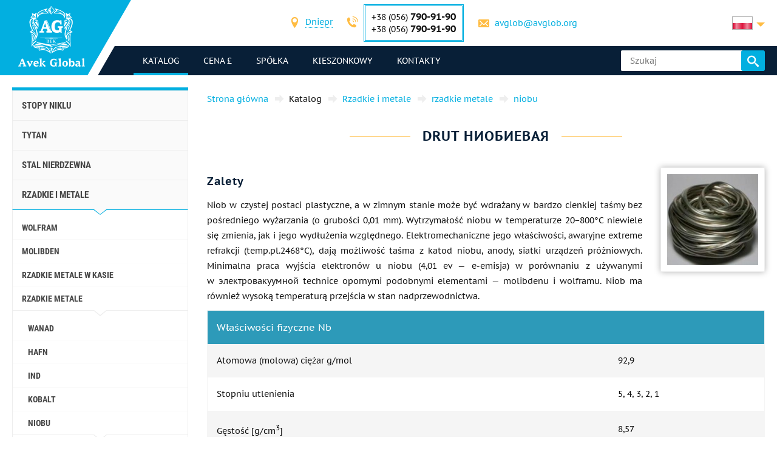

--- FILE ---
content_type: text/html; charset=UTF-8
request_url: https://avglob.pl/niobij-provoloka-krug.html
body_size: 242834
content:

<!DOCTYPE HTML>
<html lang="pl">
	
<head data-language="pl" data-locale="pl_PL" data-vocabulary="/json/vocabulary/pl.json">
	<link rel="icon" href="/favicon.ico" type="image/x-icon"/>
	<link rel="shortcut icon" href="/favicon.ico" type="image/x-icon"/>

	<title>Sprzedam ниобиевую drutu w przystępnej cenie od dostawcy Avek Global</title>	<meta name="description" content="">
	
	<meta property="og:url" content="https://avglob.pl/niobij-provoloka-krug.html"/>
	<meta property="og:type" content="website"/>
	<meta property="og:title" content="Sprzedam ниобиевую drutu w przystępnej cenie od dostawcy Avek Global"/>
	<meta property="og:description" content="Chcesz kupić ниобиевую drutu w przystępnej cenie od dostawcy Avek Global? Gwarantujemy wysokiej jakości produkty i duży wybór wyrobów z dostawą na całym świecie."/>
	<meta property="og:image" content="/img/avglob.svg"/>

	<meta http-equiv="Content-Type" content="text/html; charset=utf-8">
	<meta name="viewport" content="width=device-width, initial-scale=1.0">

			<link type="text/css" href="/grunt/css/all.min.css?1754394218" rel="stylesheet">
	
	<meta name="google-site-verification" content="xexn2ol7DB6WgAxynwYr0glB369OpOV_8SdwYw-F3mM" />
<!-- Google analytics -->
<script>
  (function(i,s,o,g,r,a,m){i['GoogleAnalyticsObject']=r;i[r]=i[r]||function(){
  (i[r].q=i[r].q||[]).push(arguments)},i[r].l=1*new Date();a=s.createElement(o),
  m=s.getElementsByTagName(o)[0];a.async=1;a.src=g;m.parentNode.insertBefore(a,m)
  })(window,document,'script','https://www.google-analytics.com/analytics.js','ga');

  ga('create', 'UA-36071309-3', 'auto');
  ga('send', 'pageview');

</script>
<!-- End Google analytics -->
<meta name="yandex-verification" content="9d74f066a65767c2" />
<!-- Yandex.Metrika counter -->
<script type="text/javascript">
    (function (d, w, c) {
        (w[c] = w[c] || []).push(function() {
            try {
                w.yaCounter31341078 = new Ya.Metrika({
                    id:31341078,
                    clickmap:true,
                    trackLinks:true,
                    accurateTrackBounce:true,
                    webvisor:true
                });
            } catch(e) { }
        });

        var n = d.getElementsByTagName("script")[0],
            s = d.createElement("script"),
            f = function () { n.parentNode.insertBefore(s, n); };
        s.type = "text/javascript";
        s.async = true;
        s.src = "https://mc.yandex.ru/metrika/watch.js";

        if (w.opera == "[object Opera]") {
            d.addEventListener("DOMContentLoaded", f, false);
        } else { f(); }
    })(document, window, "yandex_metrika_callbacks");
</script>
<noscript><div><img src="https://mc.yandex.ru/watch/31341078" style="position:absolute; left:-9999px;" alt="" /></div></noscript>
<!-- /Yandex.Metrika counter -->
	</head>
	<body>
		
		
		<header class="header">
			<div class="header-info">
				<div class="page-unit">
					<a href="#header-contacts" class="icon-phone media-contacts mobile-menu-item js-media-menu-item"></a>

					<div id="header-contacts" class="contacts mobile-toggle">
						
<form>
	<ul>
		<li>
			<span class="icon-location font-icon"></span>
			<select class="select-city select2-hidden-accessible">
									<option value="city26" selected="selected">Dniepr</option>
        					<option value="city25">Berlin</option>
        					<option value="city32">Tallinn</option>
        			</select>
		</li>

					<li class="toggle-contacts visible contacts-city26">
				<div>
					<span class="icon-phone font-icon"></span>
					<div class="iblock phones">
													<div>+38 (056) <span class="number">790-91-90</span></div>
						
													<div>+38 (056)								<span class="number">790-91-90</span></div>
											</div>
				</div>

				<div>
					<span class="icon-letter font-icon"></span>
					<a href="javascript:void(0);" data-toggle="email" data-user="avglob" data-host="avglob.org"></a>				</div>
			</li>
    			<li class="toggle-contacts contacts-city25">
				<div>
					<span class="icon-phone font-icon"></span>
					<div class="iblock phones">
													<div>+49 (30) <span class="number">217-888-05</span></div>
						
											</div>
				</div>

				<div>
					<span class="icon-letter font-icon"></span>
					<a href="javascript:void(0);" data-toggle="email" data-user="info" data-host="avglob.de"></a>				</div>
			</li>
    			<li class="toggle-contacts contacts-city32">
				<div>
					<span class="icon-phone font-icon"></span>
					<div class="iblock phones">
													<div>+49 (30) <span class="number">217-888-05</span></div>
						
											</div>
				</div>

				<div>
					<span class="icon-letter font-icon"></span>
					<a href="javascript:void(0);" data-toggle="email" data-user="info" data-host="avglob.de"></a>				</div>
			</li>
    	</ul>
</form>

					</div>

					
<!--noindex-->
<div class="lng-switcher-wrapper">
	<div class="lng-switcher">
		<a href="#header-lng" class="current media-lng mobile-menu-item js-media-menu-item" title="Wybierz język">
			<span class="flag-icon flag-pl hide-mobile"></span>
			<span class="hide-desktop">pl</span>
		</a>
		<div id="header-lng" class="lng-list mobile-toggle">
			<ul>
				<li>
	<a href="https://avglob.biz/niobij-provoloka-krug.html" title="English">
		<span class="flag-icon flag-en"></span>
		<span class="hide-mobile">en</span>
		<span class="hide-desktop">English</span>
	</a>
</li>
<li>
	<a href="https://avglob.de/niobij-provoloka-krug.html" title="Deutsch">
		<span class="flag-icon flag-de"></span>
		<span class="hide-mobile">de</span>
		<span class="hide-desktop">Deutsch</span>
	</a>
</li>
<li>
	<a href="https://avglob.com.ua/niobij-provoloka-krug.html" title="Українська">
		<span class="flag-icon flag-uk"></span>
		<span class="hide-mobile">uk</span>
		<span class="hide-desktop">Українська</span>
	</a>
</li>
<li>
	<a href="https://avglob.pl/niobij-provoloka-krug.html" title="Polska">
		<span class="flag-icon flag-pl"></span>
		<span class="hide-mobile">pl</span>
		<span class="hide-desktop">Polska</span>
	</a>
</li>			</ul>
		</div>
	</div>
</div>
<!--/noindex-->				</div>
			</div>

			<div class="header-menu">
				<div class="page-unit clearfix">
					<div class="logo-wrapper">
						<a class="site-logo" href="/">
							<img class="logo-img" alt="avglob.org" src="/img/avglob.svg" onerror="this.src = '/img/logo_7.png'">
							<img class="logo-img-980" alt="avglob.org" src="/img/mobile-logo.svg">
							<img class="logo-img-480" alt="avglob.org" src="/img/mobile-logo-2.svg">
						</a>
					</div>

					<nav class="fl">
	<a href="#header-menu" class="icon-menu_24 media-menu mobile-menu-item js-media-menu-item"></a>
	<ul id="header-menu" class="main-menu l-1 mobile-toggle">
		
<li id="js-catalog" class="parent active">
	<a class="link">katalog <span class="toggle-arr toggle-link"></span></a>

	<div class="desktop-menu">
		<ul class="submenu l-2"><li class="parent" id="category-1"><a href="/nikelevie-splavi.html">Stopy niklu <span class="toggle-arr toggle-link"></span></a><ul class="submenu l-3"><li class="parent" id="category-11"><a href="/nichrome.html">Nichrom i Fehral <span class="toggle-arr toggle-link"></span></a><ul class="submenu l-4"><li class="parent" id="category-47"><a href="/nihromovaya-provoloka.html">Nichrom Cr20Ni80 drut <span class="toggle-arr toggle-link"></span></a><ul class="submenu l-5"><li id="category-323"><a href="/nihromovaya-lenta.html">Taśma nichromu taśma </a></li><li class="parent" id="category-316"><a href="/ref-nichrome-ni80cr20.html">Nichrom wątek <span class="toggle-arr toggle-link"></span></a></li><li id="category-322"><a href="/nixromovaya-spiral.html">Nichrom spirala </a></li><li id="category-321"><a href="/nixrom-v-izolyaczii.html">Chrom w izolacji </a></li><li id="category-2439"><a href="/provod-nihromovyy-h20n80.html">drut z nichromu </a></li><li id="category-2440"><a href="/ploskiy-nihrom-plyushchenka-h20n80.html">Flat Chrom, Plushenko </a></li></ul></li><li class="parent" id="category-1958"><a href="/ref-nichrome-ni60cr15.html">Nichrom H15N60 drut <span class="toggle-arr toggle-link"></span></a><ul class="submenu l-5"><li id="category-2441"><a href="/nihromovaya-lenta-shina-h15n60.html">Nichrom wstążka, autobus </a></li></ul></li><li id="category-2442"><a href="/nihromovaya-provoloka-hn70yu.html">Nichrom HN70YU drut </a></li><li id="category-325"><a href="/ref-fechral-cr23al5.html">Drut Evrofehral, ​​taśma </a></li><li class="parent" id="category-49"><a href="/fehralevaya-provoloka.html">Fehralevaya drut h23yu5t <span class="toggle-arr toggle-link"></span></a><ul class="submenu l-5"><li id="category-324"><a href="/fehralevaya-lenta.html">Fehralevaya taśma H23YU5T </a></li><li id="category-2443"><a href="/polosa-fehral-h23yu5t.html">Fehralevaya zespół H23YU5T </a></li><li id="category-2444"><a href="/spiral-fehral-h23yu5t.html">Fehralevaya spirala h23yu5t </a></li><li id="category-2445"><a href="/ploskiy-fehral-plyushchenka.html">Płaski Fehral, ​​Plushenko h23yu5t </a></li></ul></li><li class="parent" id="category-48"><a href="/fehral.html">Fehraleevaya taśma h15yu5 <span class="toggle-arr toggle-link"></span></a><ul class="submenu l-5"><li id="category-326"><a href="/ref-fechral-cr15al5.html">Fehralevaya drut h15yu5 </a></li></ul></li><li id="category-2446"><a href="/fehralevaya-lenta-h13yu4.html">Fehralevaya taśma H13YU4 </a></li><li id="category-2447"><a href="/fehralevaya-provoloka-h27yu5t.html">Fehralevaya drut H27YU5T </a></li><li id="category-2448"><a href="/kantal-d-provoloka-lenta.html">Drutu, taśmy Cantal D </a></li></ul></li><li class="parent" id="category-50"><a href="/precizionnie-splavi.html">stopy precyzyjne <span class="toggle-arr toggle-link"></span></a><ul class="submenu l-4"><li class="parent" id="category-1980"><a href="/np-2-truba.html">NP-2 rura <span class="toggle-arr toggle-link"></span></a><ul class="submenu l-5"><li id="category-1981"><a href="/np-2-provoloka.html">NP-2 drutu </a></li><li id="category-1982"><a href="/np-2-krug.html">NP-2 okrąg </a></li><li id="category-1983"><a href="/np-2-lenta.html">NP-2 taśma </a></li><li id="category-1984"><a href="/np-2-list.html">NP-2 arkusz </a></li></ul></li><li id="category-816"><a href="/splav-np1a.html">stop NP1A </a></li><li id="category-2449"><a href="/16h.html">16X </a></li><li id="category-2166"><a href="/splav-27kh.html">stop 27KH </a></li><li class="parent" id="category-329"><a href="/29nk-truba.html">29NK <span class="toggle-arr toggle-link"></span></a><ul class="submenu l-5"><li id="category-1972"><a href="/29nk-list-lenta.html">arkusz 29NK </a></li><li id="category-2450"><a href="/lenta-29nk.html">29nk taśma </a></li><li id="category-2451"><a href="/provoloka-29nk.html">29nk drut </a></li><li id="category-1969"><a href="/29nk-provoloka-krug.html">29NK krąg </a></li></ul></li><li id="category-2167"><a href="/kupit-splav-32nk-vi-so-sklada-tel-38-056-790-91-90---elektrovek-stal.html">32NK- ep475-vie </a></li><li id="category-2168"><a href="/stal-32nkd.html">32NKD- ei630A </a></li><li id="category-2169"><a href="/splav-33nk.html">33NK - ep139 </a></li><li id="category-2452"><a href="/34nkmp-lenta-krug-splav.html">34NKMP </a></li><li class="parent" id="category-2170"><a href="/splav-36n.html">36H stop <span class="toggle-arr toggle-link"></span></a><ul class="submenu l-5"><li id="category-2453"><a href="/36n-splav-36-lenta.html">taśma 36H </a></li><li id="category-2454"><a href="/36n-splav-36-list.html">arkusz 36H </a></li><li id="category-2455"><a href="/36n-splav-36-provoloka.html">drut 36H </a></li><li id="category-2456"><a href="/36n-splav-36-krug.html">36H krąg </a></li></ul></li><li id="category-2171"><a href="/splav-36knm.html">stop 36KNM </a></li><li class="parent" id="category-330"><a href="/36nhtu-truba.html">stop 36NHTYU <span class="toggle-arr toggle-link"></span></a><ul class="submenu l-5"><li id="category-1974"><a href="/36hntu-list-lenta.html">taśma 36NHTYU </a></li><li id="category-2457"><a href="/36nhtyu-list.html">arkusz 36NHTYU </a></li><li id="category-2458"><a href="/36nhtyu-provoloka.html">drut 36NHTYU </a></li><li id="category-1973"><a href="/36nhtu-provoloka-krug.html">36NHTYU krąg </a></li></ul></li><li class="parent" id="category-2173"><a href="/splav-36nhtyu5m.html">stop 36NHTYU5M <span class="toggle-arr toggle-link"></span></a><ul class="submenu l-5"><li id="category-2459"><a href="/krug-provoloka-truba-36nhtyu5m.html">okręgu, drut, rura </a></li></ul></li><li class="parent" id="category-2174"><a href="/splav-36nhtyu8m.html">stop 36NHTYU8M <span class="toggle-arr toggle-link"></span></a><ul class="submenu l-5"><li id="category-2460"><a href="/krug-provoloka-truba-36nhtyu8m.html">Koło, drutu, rury 36nhtyu8m </a></li></ul></li><li id="category-2176"><a href="/splav-38nkd.html">stop 38NKD </a></li><li class="parent" id="category-2177"><a href="/splav-40khnm.html">stop 40KHNM <span class="toggle-arr toggle-link"></span></a><ul class="submenu l-5"><li id="category-2461"><a href="/list-40khnm.html">40khnm arkusz </a></li><li id="category-2462"><a href="/provoloka-40khnm.html">40KHNM drut </a></li><li id="category-2463"><a href="/krug-40khnm.html">koło 40KHNM </a></li></ul></li><li id="category-2178"><a href="/splav-40hnyu-vi.html">Stop 40HNYU-VI </a></li><li class="parent" id="category-2179"><a href="/splav-42n-42n-vi.html">42N stop <span class="toggle-arr toggle-link"></span></a><ul class="submenu l-5"><li id="category-2464"><a href="/krug-provoloka-truba-42n.html">Koło, drutu, rury 42N </a></li></ul></li><li id="category-3622"><a href="/perminvar.html">Perminvar </a></li><li class="parent" id="category-2180"><a href="/splav-42nhtyu.html">stop 42NHTYU <span class="toggle-arr toggle-link"></span></a><ul class="submenu l-5"><li id="category-2465"><a href="/42nhtyu-krug-provoloka-truba.html">Koło, drut, rura </a></li></ul></li><li id="category-2181"><a href="/splav-44nhtyu.html">stop 44NHTYU </a></li><li id="category-2182"><a href="/splav-45n.html">Stop 45N </a></li><li id="category-2183"><a href="/splav-45nht.html">stop 45NHT </a></li><li id="category-2184"><a href="/splav-47nd.html">stop 47ND </a></li><li id="category-2185"><a href="/splav-47nhr.html">stop 47NHR </a></li><li class="parent" id="category-2186"><a href="/splav-49kf.html">stop 49KF <span class="toggle-arr toggle-link"></span></a><ul class="submenu l-5"><li id="category-2466"><a href="/49kf-list.html">arkusz 49KF </a></li><li id="category-2467"><a href="/49kf-provoloka.html">drut 49KF </a></li><li id="category-2468"><a href="/49kf-krug.html">49kf krąg </a></li></ul></li><li id="category-2187"><a href="/splav-49k2f-49k2fa-vi.html">Stop 49K2F, 49K2FA-VI </a></li><li class="parent" id="category-331"><a href="/50n-truba.html">50H stopu <span class="toggle-arr toggle-link"></span></a><ul class="submenu l-5"><li id="category-1976"><a href="/50n-list-lenta.html">Arkusz 50H, taśma </a></li><li id="category-1975"><a href="/50n-provoloka-krug.html">50Н drutu, okrągłe pręty </a></li></ul></li><li id="category-2188"><a href="/splav-50np.html">Stop 50 KN </a></li><li id="category-2189"><a href="/splav-50nhs.html">stop 50NHS </a></li><li id="category-2190"><a href="/splav-52n.html">Stop 52N </a></li><li id="category-2469"><a href="/52k12f-lenta-krug-provoloka.html">Taśma 52K12F, koło, drut </a></li><li id="category-2191"><a href="/splav-56dgnh.html">stop 56DGNH </a></li><li class="parent" id="category-1099"><a href="/68nhvktyu-vi--lenta.html">68NHVKTYU <span class="toggle-arr toggle-link"></span></a><ul class="submenu l-5"><li id="category-2165"><a href="/68nhvktyu-vi-list.html">68NHVKTYU - lista </a></li><li id="category-2163"><a href="/68nhvktyu-vi-provoloka.html">68NHVKTYU drut </a></li><li id="category-2162"><a href="/68nhvktyu-vi-krug.html">68NHVKTYU krąg </a></li></ul></li><li class="parent" id="category-332"><a href="/79nm-truba.html">79nm <span class="toggle-arr toggle-link"></span></a><ul class="submenu l-5"><li id="category-1977"><a href="/79nm-provoloka-krug.html">Drut 79nm, okrągłe, drążek </a></li><li id="category-1978"><a href="/79nm-list-lenta.html">Arkusz 79nm, taśma </a></li></ul></li><li id="category-2196"><a href="/splav-80nm.html">Stop 80 nm </a></li><li id="category-2197"><a href="/splav-80nmv-vi.html">Stop 80NMV-VI </a></li><li id="category-2198"><a href="/splav-80nhs.html">stop 80NHS </a></li><li id="category-2470"><a href="/81nma-lenta-krug-provoloka.html">stop 81NMA </a></li><li class="parent" id="category-2471"><a href="/vidy-precizionnyh-splavov.html">Rodzaje stopów precyzyjnych <span class="toggle-arr toggle-link"></span></a><ul class="submenu l-5"><li id="category-2472"><a href="/magnitno-myagkie-splavy.html">Stopy magnetycznie miękkie </a></li><li id="category-2473"><a href="/magnitno-tvyordye-splavy.html">Magnetycznie twardych stopów </a></li><li id="category-2474"><a href="/splavy-s-zadannym-tklr.html">Stopów o określonym TFLE </a></li><li id="category-2475"><a href="/splavy-s-zadannymi-svoystvami-uprugosti.html">Stopy o pożądanych właściwości elastyczności </a></li><li id="category-2476"><a href="/sverhprovodyashchie-splavy.html">stop nadprzewodzące </a></li></ul></li><li id="category-2477"><a href="/termobimetally.html">Bimetale termostatyczne </a></li><li class="parent" id="category-2478"><a href="/truba-precizionnaya.html">rura precyzyjna <span class="toggle-arr toggle-link"></span></a><ul class="submenu l-5"><li id="category-2479"><a href="/provoloka-precizionnaya.html">precyzja drut </a></li><li id="category-2480"><a href="/krug-precizionnyy.html">Krąg precyzją </a></li><li id="category-2481"><a href="/lenta-precizionnaya.html">precyzja taśma </a></li><li id="category-2482"><a href="/list-precizionnyy.html">precyzja arkusz </a></li></ul></li></ul></li><li class="parent" id="category-2483"><a href="/precizionnye-splavy-din-en.html">Stopy precyzyjne wg EN <span class="toggle-arr toggle-link"></span></a><ul class="submenu l-4"><li class="parent" id="category-869"><a href="/invar-36.html">Invar 36 <span class="toggle-arr toggle-link"></span></a><ul class="submenu l-5"><li id="category-2484"><a href="/list-lenta-invar-36.html">Arkusza, taśmy Invar 36 </a></li><li id="category-2485"><a href="/krug-prutok-provoloka-invar-36.html">Koło, bar, drut Invar 36 </a></li></ul></li><li class="parent" id="category-873"><a href="/ni-span.html">Elinvar® - NiSpan c902® <span class="toggle-arr toggle-link"></span></a><ul class="submenu l-5"><li id="category-2486"><a href="/krug-provoloka-truba-elinvar.html">Okrąg, przewody rurowe Elinvars </a></li></ul></li><li class="parent" id="category-871"><a href="/kovar.html">Kovar <span class="toggle-arr toggle-link"></span></a><ul class="submenu l-5"><li id="category-2487"><a href="/provoloka-krug-prutok-kovar.html">Drut okrągły, pręt Kovar </a></li><li id="category-2488"><a href="/list-lenta-kovar.html">Arkusz, wstążka kovar </a></li></ul></li><li class="parent" id="category-2490"><a href="/nikel-270.html">nikiel 270 <span class="toggle-arr toggle-link"></span></a><ul class="submenu l-5"><li id="category-2491"><a href="/list-lenta-nikel-270.html">Arkusz niklu taśmy 270 </a></li></ul></li><li class="parent" id="category-838"><a href="/nickel-201.html">Nikiel 201 <span class="toggle-arr toggle-link"></span></a><ul class="submenu l-5"><li id="category-2492"><a href="/provoloka-krug-prutok-nikel-201.html">Drut okrągły, pręt 201 Nikiel </a></li><li id="category-2493"><a href="/list-lenta-nikel-201.html">Arkusz niklu taśmy 201 </a></li></ul></li><li class="parent" id="category-837"><a href="/nickel-200.html">Nikiel 200 <span class="toggle-arr toggle-link"></span></a><ul class="submenu l-5"><li id="category-2494"><a href="/krug-provoloka-truba-nikel-200.html">Okrągły drut, niklową rurkę 200 </a></li></ul></li><li class="parent" id="category-870"><a href="/invar-42.html">Nilo 42 <span class="toggle-arr toggle-link"></span></a><ul class="submenu l-5"><li id="category-2495"><a href="/krug-provoloka-truba-nilo-42.html">Koło, drutu, rury Nilo 42 </a></li></ul></li><li class="parent" id="category-2496"><a href="/magnifer-50.html">magnifer 50 <span class="toggle-arr toggle-link"></span></a><ul class="submenu l-5"><li id="category-2497"><a href="/krug-provoloka-truba-magnifer-50.html">Koło, przewód, wąż 50 magnifer </a></li></ul></li><li class="parent" id="category-2498"><a href="/mumetal-80-permalloy.html">Mumetal 80 permaloj <span class="toggle-arr toggle-link"></span></a><ul class="submenu l-5"><li id="category-2499"><a href="/krug-provoloka-truba-Mumetal-80.html">Okrągły drut mumetal rury 80 </a></li></ul></li><li class="parent" id="category-2500"><a href="/permendyur-49.html">permendur 49 <span class="toggle-arr toggle-link"></span></a><ul class="submenu l-5"><li id="category-2501"><a href="/krug-provoloka-truba-permendyur-49.html">Koło, przewód, wąż 49 permendur </a></li></ul></li><li class="parent" id="category-2502"><a href="/splav-45.html">stop 45 <span class="toggle-arr toggle-link"></span></a><ul class="submenu l-5"><li id="category-2503"><a href="/krug-provoloka-truba-splav-45.html">Koło, przewód, wąż 45 Alloy </a></li></ul></li><li id="category-2504"><a href="/magnitno-myagkie-splavy.html">Stopy magnetycznie miękkie </a></li><li id="category-2505"><a href="/magnitno-tverdye-splavy.html">Stopy magnetycznie twarde </a></li><li id="category-2506"><a href="/dlya-uprugih-elementov-precizionnye-splavy.html">Dla elementów elastycznych Stopy precyzyjne </a></li><li id="category-2507"><a href="/s-zadanym-tklr-splavy-se-alloys.html">Stopy C określić TFLE </a></li></ul></li><li class="parent" id="category-51"><a href="/specstal-ru.html">Stali HN32T - HN78T <span class="toggle-arr toggle-link"></span></a><ul class="submenu l-4"><li id="category-750"><a href="/hn28vmab-truba-krug.html">HN28VMAB </a></li><li id="category-751"><a href="/hn30mdb-truba-krug.html">HN30MDB </a></li><li class="parent" id="category-1990"><a href="/hn32t-truba.html">rura HN32T <span class="toggle-arr toggle-link"></span></a><ul class="submenu l-5"><li id="category-1991"><a href="/hn32t-provoloka.html">HN32T drutu </a></li><li id="category-1992"><a href="/hn32t-krug.html">HN32T koło </a></li><li id="category-1993"><a href="/hn32t-lenta.html">HN32T taśma </a></li><li id="category-1994"><a href="/hn32t-list.html">arkusz HN32T </a></li></ul></li><li id="category-2209"><a href="/splav-hn35vb-vd-id.html">HN35VB </a></li><li class="parent" id="category-1995"><a href="/xn35vt-provoloka-krug-prutok.html">HN35VT <span class="toggle-arr toggle-link"></span></a><ul class="submenu l-5"><li id="category-1996"><a href="/xn35vt-list-lenta-folga.html">HN35VT blachy, taśmy, folie </a></li></ul></li><li id="category-761"><a href="/hn35vtu-truba-krug.html">HN35VTYU </a></li><li class="parent" id="category-1997"><a href="/hn38vt-provoloka-krug-prutok.html">HN38VT <span class="toggle-arr toggle-link"></span></a><ul class="submenu l-5"><li id="category-1998"><a href="/hn38vt-list-lenta-folga.html">ХН38ВТ blachy, taśmy, folie </a></li></ul></li><li id="category-818"><a href="/splav-xn40mdb-vi.html">ХН40МДБ </a></li><li id="category-819"><a href="/splav-xn40mdtyu.html">HN40MDTYU </a></li><li class="parent" id="category-765"><a href="/hn45u-truba.html">HN45YU <span class="toggle-arr toggle-link"></span></a><ul class="submenu l-5"><li id="category-1999"><a href="/hn45u-provoloka-krug-prutok.html">CRNI45U drutu, okrągłe, pręty </a></li><li id="category-2000"><a href="/hn45u-list-lenta-folga.html">CRNI45U blachy, taśmy, folie </a></li></ul></li><li id="category-768"><a href="/hn45mvtubr-truba-krug.html">ХН45МВТЮБР </a></li><li id="category-769"><a href="/hn50mvtub-truba-krug.html">HN50MVTYUB </a></li><li id="category-2210"><a href="/splav-hn50vmtyubk-id.html">HN50VMTYUBK </a></li><li id="category-770"><a href="/hn50mvktur-truba-krug.html">ХН50МВКТЮР </a></li><li id="category-2211"><a href="/splav-hn55vmtkyu.html">HN55VMTKYU </a></li><li id="category-2212"><a href="/splav-hn55mbyu-vd.html">HN55MBYU </a></li><li id="category-771"><a href="/hn56vmku-truba-krug.html">ХН56ВМКЮ </a></li><li id="category-772"><a href="/hn56vmtu-truba-krug.html">HN56VMTYU </a></li><li id="category-2213"><a href="/splav-hn56mbyud.html">ХН56МБЮД </a></li><li id="category-2214"><a href="/splav-xn58v.html">ХН58В </a></li><li id="category-2215"><a href="/splav-hn60vmtyur.html">HN60VMTYUR </a></li><li class="parent" id="category-2001"><a href="/hn60vt-truba.html">ХН60ВТ rura <span class="toggle-arr toggle-link"></span></a><ul class="submenu l-5"><li id="category-2002"><a href="/hn60vt-provoloka.html">ХН60ВТ drut </a></li><li id="category-2003"><a href="/hn60vt-krug.html">ХН60ВТ koło </a></li><li id="category-2004"><a href="/hn60vt-lenta.html">ХН60ВТ taśma </a></li><li id="category-2005"><a href="/601-list.html">arkusz HN60VT </a></li></ul></li><li id="category-2216"><a href="/splav-hn60m.html">HN60M </a></li><li id="category-2217"><a href="/splav-hn60yu.html">HN60YU </a></li><li id="category-780"><a href="/hn62vmut-truba-krug.html">HN62VMYUT </a></li><li id="category-2219"><a href="/splav-hn62mvkyu.html">HN62MVKYU </a></li><li id="category-821"><a href="/splav-xn63mb.html">HN63MB </a></li><li class="parent" id="category-2006"><a href="/hn65mv-truba.html">HN65MV <span class="toggle-arr toggle-link"></span></a><ul class="submenu l-5"><li id="category-2007"><a href="/hn65mv-provoloka.html">HN65MV drut </a></li><li id="category-2008"><a href="/hn65mv-krug.html">HN65MV koło </a></li><li id="category-2009"><a href="/hn65mv-lenta.html">HN65MV taśma </a></li><li id="category-2010"><a href="/hn65mv-list.html">HN65MV arkusz </a></li></ul></li><li id="category-2508"><a href="/hn65vmtyu.html">HN65VMTYU </a></li><li id="category-787"><a href="/hn67mvtu-truba-krug.html">HN67MVTYU </a></li><li id="category-788"><a href="/hn68vktu-truba-krug.html">HN68VKTYU </a></li><li id="category-789"><a href="/xn68vmtyuk.html">HN68VMTYUK-tm </a></li><li id="category-2509"><a href="/hn70vmtyu.html">HN70VMTYU </a></li><li class="parent" id="category-790"><a href="/xn70yu-truba.html">HN70YU <span class="toggle-arr toggle-link"></span></a><ul class="submenu l-5"><li id="category-2011"><a href="/xn70yu-provoloka-krug-prutok.html">Z drutu, okrągłe, pręty </a></li><li id="category-2012"><a href="/xn70yu-list-lenta-folga.html">Blachy, taśmy </a></li></ul></li><li id="category-793"><a href="/hn73mbtu-truba-krug.html">HN73MBTYU </a></li><li class="parent" id="category-2013"><a href="/hn75mbtu-truba.html">HN75MBTYU <span class="toggle-arr toggle-link"></span></a><ul class="submenu l-5"><li id="category-2014"><a href="/hn75mbtu-provoloka.html">drut HN75MBTYU </a></li><li id="category-2015"><a href="/hn75mbtu-krug.html">HN75MBTYU krąg </a></li><li id="category-2016"><a href="/hn75mbtu-lenta.html">ХН75МБТЮ taśma </a></li><li id="category-2017"><a href="/hn75mbtu-list.html">ХН75МБТЮ arkusz </a></li></ul></li><li id="category-2222"><a href="/splav-hn75tbyu.html">ХН75ТБЮ </a></li><li id="category-2223"><a href="/splav-hn77tyu.html">ХН77ТЮ </a></li><li class="parent" id="category-2018"><a href="/hn77tur-truba.html">HN77TYUR <span class="toggle-arr toggle-link"></span></a><ul class="submenu l-5"><li id="category-2019"><a href="/hn77tur-provoloka.html">HN77TYUR drut </a></li><li id="category-2020"><a href="/772.html">HN77TYUR koło </a></li><li id="category-2021"><a href="/hn77tur-letna.html">HN77TYUR taśma </a></li><li id="category-2022"><a href="/hn77tur-list.html">HN77TYUR arkusz </a></li></ul></li><li class="parent" id="category-2023"><a href="/HN78T-truba.html">HN78T <span class="toggle-arr toggle-link"></span></a><ul class="submenu l-5"><li id="category-2024"><a href="/HN78T-provoloka.html">HN78T drut </a></li><li id="category-2025"><a href="/HN78T-krug.html">XH78T krąg </a></li><li id="category-2026"><a href="/HN78T-lenta.html">HN78T taśma </a></li><li id="category-2027"><a href="/HN78T-list.html">HN78T arkusz </a></li></ul></li><li id="category-2224"><a href="/splav-hn80tbyu.html">ХН80ТБЮ </a></li><li id="category-814"><a href="/splav-n65m-vi.html">Н65М </a></li><li id="category-815"><a href="/splav-n70mfv-vi.html">Н70МФВ </a></li></ul></li><li class="parent" id="category-52"><a href="/monel-hastelloy-inconel.html">Stali incoloy, inconel, нимоник, хастелой, haynes <span class="toggle-arr toggle-link"></span></a><ul class="submenu l-4"><li class="parent" id="category-2510"><a href="/inkoloy-20.html">Incoloy 20 <span class="toggle-arr toggle-link"></span></a><ul class="submenu l-5"><li id="category-2511"><a href="/list-lenta-inkoloy-20.html">Arkusz, wstążka </a></li></ul></li><li class="parent" id="category-877"><a href="/incoloy-330.html">Никрофер 3718 <span class="toggle-arr toggle-link"></span></a><ul class="submenu l-5"><li id="category-2512"><a href="/list-lenta-nikrofer-3718.html">Arkusz, wstążka </a></li></ul></li><li class="parent" id="category-2513"><a href="/splav-333.html">stop 333® <span class="toggle-arr toggle-link"></span></a><ul class="submenu l-5"><li id="category-2514"><a href="/list-lenta-cplav-333.html">Arkusz, wstążka </a></li></ul></li><li id="category-865"><a href="/waspalloy.html">Waspalloy </a></li><li class="parent" id="category-2515"><a href="/brightray-c.html">Brightray C® <span class="toggle-arr toggle-link"></span></a><ul class="submenu l-5"><li id="category-2516"><a href="/list-lenta-brightray-c.html">Arkusz, wstążka </a></li></ul></li><li class="parent" id="category-854"><a href="/incoloy-800.html">Stali incoloy 800® <span class="toggle-arr toggle-link"></span></a><ul class="submenu l-5"><li id="category-2517"><a href="/provoloka-krug-prutok-inkoloy-800.html">Drut okrągły, pręt </a></li><li id="category-2518"><a href="/list-lenta-inkoloy-800.html">Arkusz, wstążka Incoloy </a></li></ul></li><li class="parent" id="category-855"><a href="/incoloy-825.html">Stali incoloy 825® <span class="toggle-arr toggle-link"></span></a><ul class="submenu l-5"><li id="category-2519"><a href="/provoloka-krug-prutok-inkoloy-825.html">Drut okrągły, pręt </a></li><li id="category-2520"><a href="/list-lenta-inkoloy-825.html">Arkusz, wstążka </a></li></ul></li><li class="parent" id="category-2521"><a href="/inkoloy-901.html">Incoloy 901® <span class="toggle-arr toggle-link"></span></a><ul class="submenu l-5"><li id="category-2522"><a href="/list-lenta-inkoloy-901.html">Arkusz, wstążka </a></li></ul></li><li class="parent" id="category-2523"><a href="/inkoloy-925.html">Incoloy 925 <span class="toggle-arr toggle-link"></span></a><ul class="submenu l-5"><li id="category-2524"><a href="/list-lenta-inkoloy-925.html">Arkusz, wstążka </a></li></ul></li><li id="category-2525"><a href="/inkoloy-ds.html">Incoloy DS </a></li><li class="parent" id="category-847"><a href="/inconel-600.html">Inconel 600 <span class="toggle-arr toggle-link"></span></a><ul class="submenu l-5"><li id="category-2526"><a href="/provoloka-krug-prutok-inkonel-600.html">Drut okrągły, pręt </a></li><li id="category-2527"><a href="/list-lenta-inkonel-600.html">Arkusz, wstążka </a></li></ul></li><li class="parent" id="category-848"><a href="/inconel-601.html">Inconel 601 <span class="toggle-arr toggle-link"></span></a><ul class="submenu l-5"><li id="category-2528"><a href="/provoloka-krug-prutok-inkonel-601.html">Drut okrągły, pręt </a></li><li id="category-2529"><a href="/list-lenta-inkonel-601.html">Arkusz, wstążka </a></li></ul></li><li class="parent" id="category-2530"><a href="/inkonel-602-ca.html">Inconel 602 CA <span class="toggle-arr toggle-link"></span></a><ul class="submenu l-5"><li id="category-2531"><a href="/list-lenta-inkonel-602-ca.html">Arkusz, wstążka </a></li></ul></li><li class="parent" id="category-849"><a href="/inconel-617.html">Inconel 617 <span class="toggle-arr toggle-link"></span></a><ul class="submenu l-5"><li id="category-2532"><a href="/list-lenta-inkonel-617.html">Arkusz, wstążka </a></li></ul></li><li class="parent" id="category-850"><a href="/inconel-625.html">Inconel 625 <span class="toggle-arr toggle-link"></span></a><ul class="submenu l-5"><li id="category-2533"><a href="/provoloka-krug-prutok-inkonel-625.html">Drut okrągły, pręt </a></li><li id="category-2534"><a href="/list-lenta-inkonel-625.html">Arkusz taśmy Inconel </a></li></ul></li><li class="parent" id="category-2535"><a href="/inkonel-686.html">Inconel 686 <span class="toggle-arr toggle-link"></span></a><ul class="submenu l-5"><li id="category-2536"><a href="/list-lenta-inkonel-686.html">Arkusz, wstążka </a></li></ul></li><li class="parent" id="category-2537"><a href="/inkonel-693.html">Inconel 693 <span class="toggle-arr toggle-link"></span></a><ul class="submenu l-5"><li id="category-2538"><a href="/list-lenta-inkonel-693.html">Arkusz, wstążka </a></li></ul></li><li class="parent" id="category-880"><a href="/inconel-706i.html">Inconel 706 <span class="toggle-arr toggle-link"></span></a><ul class="submenu l-5"><li id="category-2539"><a href="/list-lenta-inkonel-706.html">Arkusz, wstążka </a></li></ul></li><li class="parent" id="category-851"><a href="/inconel-718.html">Inconel 718 <span class="toggle-arr toggle-link"></span></a><ul class="submenu l-5"><li id="category-2540"><a href="/provoloka-krug-prutok-inkonel-718.html">Drut okrągły, pręt </a></li><li id="category-2541"><a href="/list-lenta-inkonel-718.html">Arkusz, wstążka </a></li></ul></li><li class="parent" id="category-2542"><a href="/inkonel-725.html">Inconel 725 <span class="toggle-arr toggle-link"></span></a><ul class="submenu l-5"><li id="category-2543"><a href="/list-lenta-inkonel-725.html">Arkusz, wstążka </a></li></ul></li><li class="parent" id="category-2544"><a href="/inkonel-738.html">Inconel 738 <span class="toggle-arr toggle-link"></span></a><ul class="submenu l-5"><li id="category-2545"><a href="/list-lenta-inkonel-738.html">Arkusz, wstążka </a></li></ul></li><li class="parent" id="category-2546"><a href="/inkonel-792.html">Inconel 792 <span class="toggle-arr toggle-link"></span></a><ul class="submenu l-5"><li id="category-2547"><a href="/list-lenta-inkonel-792.html">Arkusz, wstążka </a></li></ul></li><li class="parent" id="category-2548"><a href="/inkonel-939.html">Inconel 939 <span class="toggle-arr toggle-link"></span></a><ul class="submenu l-5"><li id="category-2549"><a href="/list-lenta-inkonel-939.html">Arkusz, wstążka </a></li></ul></li><li class="parent" id="category-852"><a href="/inconel-750.html">Inconel 750 <span class="toggle-arr toggle-link"></span></a><ul class="submenu l-5"><li id="category-2550"><a href="/list-lenta-inkonel-h-750.html">Arkusz, wstążka </a></li></ul></li><li class="parent" id="category-2551"><a href="/inkonel-hn.html">Inconel HX® <span class="toggle-arr toggle-link"></span></a><ul class="submenu l-5"><li id="category-2552"><a href="/inkonel-nh-list.html">Arkusz, wstążka </a></li></ul></li><li class="parent" id="category-2553"><a href="/incotherm.html">Incotherm <span class="toggle-arr toggle-link"></span></a><ul class="submenu l-5"><li id="category-2554"><a href="/list-lenta-incotherm.html">Arkusz, wstążka </a></li></ul></li><li class="parent" id="category-2555"><a href="/incotest.html">Incotest <span class="toggle-arr toggle-link"></span></a><ul class="submenu l-5"><li id="category-2556"><a href="/list-lenta-incotest.html">Arkusz, wstążka </a></li></ul></li><li id="category-874"><a href="/jethete-m152.html">Jethete M152 </a></li><li id="category-868"><a href="/kobalt-6b.html">Kobalt 6B </a></li><li id="category-859"><a href="/maraging-250.html">Maraging 250 </a></li><li id="category-860"><a href="/maraging-300.html">Maraging 300® </a></li><li id="category-861"><a href="/maraging-350.html">Maraging 350 </a></li><li id="category-866"><a href="/mp35n.html">MP35N </a></li><li id="category-867"><a href="/mp159.html">MP159 </a></li><li id="category-862"><a href="/rene-41.html">Rene 41 </a></li><li id="category-863"><a href="/multimet-n155.html">Multimet N155 </a></li><li class="parent" id="category-2557"><a href="/nikrofer-5923-hmo.html">Nikrofer 5923 HMO <span class="toggle-arr toggle-link"></span></a><ul class="submenu l-5"><li id="category-2558"><a href="/nikrofer-5923-list-lenta.html">Arkusz, wstążka </a></li></ul></li><li class="parent" id="category-2559"><a href="/nikrofer-6030.html">Nikrofer 6030® <span class="toggle-arr toggle-link"></span></a><ul class="submenu l-5"><li id="category-2560"><a href="/list-lenta-nikrofer-6030.html">Arkusz, wstążka </a></li></ul></li><li class="parent" id="category-2561"><a href="/nitronik-40.html">Nitronik 40® <span class="toggle-arr toggle-link"></span></a><ul class="submenu l-5"><li id="category-2562"><a href="/list-lenta-nitronik-40.html">Arkusz, wstążka </a></li></ul></li><li class="parent" id="category-2563"><a href="/nitronik-50.html">Nitronik 50 <span class="toggle-arr toggle-link"></span></a><ul class="submenu l-5"><li id="category-2564"><a href="/provoloka-krug-prutok-nitronik-50.html">Drut okrągły, pręt </a></li><li id="category-2565"><a href="/list-lenta-nitronik-50.html">Arkusz, wstążka </a></li></ul></li><li class="parent" id="category-2566"><a href="/nitronik-60.html">Нитроник 60® <span class="toggle-arr toggle-link"></span></a><ul class="submenu l-5"><li id="category-2567"><a href="/provoloka-krug-prutok-nitronik-60.html">Z drutu, okrągłe, pręty </a></li><li id="category-2568"><a href="/list-lenta-nitronik-60.html">Blachy, taśmy </a></li></ul></li><li class="parent" id="category-2569"><a href="/nitronik-75.html">Нитроник 75 <span class="toggle-arr toggle-link"></span></a><ul class="submenu l-5"><li id="category-2570"><a href="/provoloka-krug-prutok-nitronik-75.html">Z drutu, okrągłe, pręty </a></li><li id="category-2571"><a href="/list-lenta-nitronik-75.html">Blachy, taśmy </a></li></ul></li><li class="parent" id="category-2572"><a href="/nimonik-80a.html">Нимоник 80a <span class="toggle-arr toggle-link"></span></a><ul class="submenu l-5"><li id="category-2573"><a href="/provoloka-krug-prutok-nimonik-80a.html">Z drutu, okrągłe, pręty </a></li><li id="category-2574"><a href="/list-lenta-nimonik-80a.html">Blachy, taśmy </a></li></ul></li><li class="parent" id="category-2575"><a href="/nimonik-90.html">Нимоник 90 <span class="toggle-arr toggle-link"></span></a><ul class="submenu l-5"><li id="category-2576"><a href="/provoloka-krug-prutok-nimonik-90.html">Z drutu, okrągłe, pręty </a></li><li id="category-2577"><a href="/list-lenta-nimonik-90.html">Blachy, taśmy </a></li></ul></li><li class="parent" id="category-2578"><a href="/nimonik-263.html">Нимоник 263 <span class="toggle-arr toggle-link"></span></a><ul class="submenu l-5"><li id="category-2579"><a href="/list-lenta-nimonik-263.html">Blachy, taśmy </a></li></ul></li><li class="parent" id="category-864"><a href="/haynes-25.html">Haynes 25 <span class="toggle-arr toggle-link"></span></a><ul class="submenu l-5"><li id="category-2580"><a href="/list-lenta-haynes-25.html">Blachy, taśmy </a></li></ul></li><li class="parent" id="category-839"><a href="/haynes-188.html">Haynes 188 <span class="toggle-arr toggle-link"></span></a><ul class="submenu l-5"><li id="category-2581"><a href="/list-lenta-haynes-188.html">Blachy, taśmy </a></li></ul></li><li class="parent" id="category-2582"><a href="/Haynes-230.html">Haynes 230 <span class="toggle-arr toggle-link"></span></a><ul class="submenu l-5"><li id="category-2583"><a href="/list-lenta-haynes-230.html">Blachy, taśmy </a></li></ul></li><li class="parent" id="category-857"><a href="/hastelloy-b2.html">Хаселлой b2 <span class="toggle-arr toggle-link"></span></a><ul class="submenu l-5"><li id="category-2584"><a href="/list-lenta-haselloy-b2.html">Blachy, taśmy </a></li></ul></li><li class="parent" id="category-2585"><a href="/hastelloy-b3.html">Hastelloy b3 <span class="toggle-arr toggle-link"></span></a><ul class="submenu l-5"><li id="category-2586"><a href="/provoloka-krug-prutok-hastelloy-b3.html">Z drutu, okrągłe, pręty </a></li><li id="category-2587"><a href="/list-lenta-hastelloy-b3.html">Blachy, taśmy </a></li></ul></li><li class="parent" id="category-2588"><a href="/hastelloy-c4.html">Hastelloy c4 <span class="toggle-arr toggle-link"></span></a><ul class="submenu l-5"><li id="category-2589"><a href="/provoloka-krug-prutok-hastelloy-c4.html">Z drutu, okrągłe, pręty </a></li><li id="category-2590"><a href="/list-lenta-hastelloy-c4.html">Blachy, taśmy </a></li></ul></li><li class="parent" id="category-853"><a href="/hastelloy-c22.html">Hastelloy c22 <span class="toggle-arr toggle-link"></span></a><ul class="submenu l-5"><li id="category-2591"><a href="/provoloka-krug-prutok-hastelloy-c22.html">Z drutu, okrągłe, pręty </a></li><li id="category-2592"><a href="/list-lenta-hastelloy-c22.html">Blachy, taśmy </a></li></ul></li><li class="parent" id="category-856"><a href="/hastelloy-c276.html">Hastelloy C-276 <span class="toggle-arr toggle-link"></span></a><ul class="submenu l-5"><li id="category-2593"><a href="/provoloka-krug-prutok-hastelloy-c-276.html">Z drutu, okrągłe, pręty </a></li><li id="category-2594"><a href="/list-lenta-hastelloy-C-276.html">Blachy, taśmy </a></li></ul></li><li class="parent" id="category-2595"><a href="/hastelloy-c2000.html">Hastelloy C2000 <span class="toggle-arr toggle-link"></span></a><ul class="submenu l-5"><li id="category-2596"><a href="/list-lentu-iz-splava-hastelloy-s2000.html">Blachy, taśmy </a></li></ul></li><li class="parent" id="category-2597"><a href="/hastelloy-3.html">Hastelloy 3 <span class="toggle-arr toggle-link"></span></a><ul class="submenu l-5"><li id="category-2598"><a href="/list-lenta-hastelloy-3.html">Blachy, taśmy </a></li></ul></li><li class="parent" id="category-858"><a href="/hastelloy-x.html">Hastelloy x <span class="toggle-arr toggle-link"></span></a><ul class="submenu l-5"><li id="category-2599"><a href="/provoloka-krug-prutok-hastelloy-x.html">Z drutu, okrągłe, pręty </a></li><li id="category-2600"><a href="/list-lenta-hastelloy-x.html">Blachy, taśmy </a></li></ul></li><li class="parent" id="category-2601"><a href="/udimet-500.html">Удимет 500 <span class="toggle-arr toggle-link"></span></a><ul class="submenu l-5"><li id="category-2602"><a href="/list-lenta-udimet-500.html">Arkusz, wstążka </a></li></ul></li><li class="parent" id="category-2603"><a href="/udimet-720.html">Удимет 720 <span class="toggle-arr toggle-link"></span></a><ul class="submenu l-5"><li id="category-2604"><a href="/list-lenta-udimet-720.html">Blachy, taśmy </a></li></ul></li></ul></li><li class="parent" id="category-153"><a href="/neisilber-manganin-melchior.html">Miedziano-niklowe stopy <span class="toggle-arr toggle-link"></span></a><ul class="submenu l-4"><li id="category-618"><a href="/kunial.html">Kunial </a></li><li id="category-621"><a href="/provoloka-panch-11.html">PUNCH-11 </a></li><li class="parent" id="category-620"><a href="/nejzilber.html">Nikiel <span class="toggle-arr toggle-link"></span></a><ul class="submenu l-5"><li id="category-2605"><a href="/provoloka-krug-prutok-neyzilber.html">Z drutu, okrągłe, pręty </a></li></ul></li><li id="category-619"><a href="/manganin.html">Sprzedaży </a></li><li class="parent" id="category-2606"><a href="/melhior-mnzh30-1-1.html">Melchior Мнж30-1-1 <span class="toggle-arr toggle-link"></span></a><ul class="submenu l-5"><li id="category-2607"><a href="/provoloka-krug-prutok-melhior-mnzh30-1-1.html">Drut okrągły, pręt </a></li></ul></li><li class="parent" id="category-2608"><a href="/melhior-mn19.html">Melchior Mn19 <span class="toggle-arr toggle-link"></span></a><ul class="submenu l-5"><li id="category-2609"><a href="/provoloka-krug-prutok-melhior-mn19.html">Drut okrągły, pręt </a></li></ul></li><li id="category-2610"><a href="/mnzh-5-1.html">MNZH 5-1 </a></li><li id="category-2611"><a href="/mn25.html">Mn25 </a></li><li id="category-622"><a href="/provoloka-mnzhkt.html">Drut МНЖКТ </a></li><li id="category-2612"><a href="/medno-nikelevye-splavy-din-en.html">Miedziano-niklowe stopy Din, En </a></li><li class="parent" id="category-840"><a href="/monel-truba.html">Monel 400 <span class="toggle-arr toggle-link"></span></a><ul class="submenu l-5"><li id="category-2028"><a href="/monel-krug-provoloka-prutok.html">Z drutu, okrągłe, pręty </a></li><li id="category-2029"><a href="/monel-list-lenta-folga.html">Blachy, taśmy </a></li></ul></li><li id="category-844"><a href="/monel-405.html">Monel R-405 </a></li><li id="category-845"><a href="/monel-500.html">Monel-500® </a></li><li class="parent" id="category-2613"><a href="/cum10.html">CuNi10 <span class="toggle-arr toggle-link"></span></a><ul class="submenu l-5"><li id="category-2614"><a href="/krug-provoloka-truba-CuNi10-alloy-25.html">Okrągły, drut, rury </a></li></ul></li><li class="parent" id="category-2615"><a href="/Alloy-24.html">CuNi30 <span class="toggle-arr toggle-link"></span></a><ul class="submenu l-5"><li id="category-2616"><a href="/krug-provoloka-truba-Alloy-24.html">Okrągły, drut, rury </a></li></ul></li><li class="parent" id="category-2617"><a href="/mnzhmc10-1-1-list-lenta.html">МНЖМц10-1-1 <span class="toggle-arr toggle-link"></span></a><ul class="submenu l-5"><li id="category-2618"><a href="/krug-provoloka-truba-mnzhmc10-1-1.html">Koło, drut, rura </a></li></ul></li><li class="parent" id="category-2619"><a href="/truba-medno-nikelevaya.html">Rura miedziano-niklowej <span class="toggle-arr toggle-link"></span></a><ul class="submenu l-5"><li id="category-2620"><a href="/provoloka-medno-nikelevaya.html">Drut miedziano-niklowej </a></li><li id="category-2621"><a href="/krug-medno-nikelevyy.html">Koło miedzi i niklu </a></li><li id="category-2622"><a href="/lenta-medno-nikelevaya.html">Taśma miedziano-niklowej </a></li><li id="category-2623"><a href="/list-medno-nikelevyy.html">Arkusz miedzi i niklu </a></li></ul></li></ul></li><li class="parent" id="category-13"><a href="/termoparnaya-provoloka.html">Термопарная drut <span class="toggle-arr toggle-link"></span></a><ul class="submenu l-4"><li class="parent" id="category-55"><a href="/alumel.html">Alumel <span class="toggle-arr toggle-link"></span></a><ul class="submenu l-5"><li id="category-2624"><a href="/lenta-alyumel.html">Taśma alumel </a></li></ul></li><li class="parent" id="category-56"><a href="/chromel.html">Chromel <span class="toggle-arr toggle-link"></span></a><ul class="submenu l-5"><li id="category-2625"><a href="/hromel-lenta.html">Chromel taśma </a></li></ul></li><li class="parent" id="category-57"><a href="/kopel.html">Kopel <span class="toggle-arr toggle-link"></span></a><ul class="submenu l-5"><li id="category-2626"><a href="/kopel-lenta.html">Kopel taśma </a></li></ul></li><li class="parent" id="category-58"><a href="/konstantan.html">Konstantan <span class="toggle-arr toggle-link"></span></a><ul class="submenu l-5"><li id="category-2627"><a href="/konstantan-lenta.html">Konstantan taśma </a></li></ul></li><li class="parent" id="category-59"><a href="/vr5-vr20.html">Vr5 wolfram рениевая drut термопарная <span class="toggle-arr toggle-link"></span></a><ul class="submenu l-5"><li id="category-2628"><a href="/vr20-volfram-renievaya-pruzhinnaya-provoloka.html">Vr20 czujniki wolfram рениевая drut </a></li><li id="category-2629"><a href="/vr27-vp-volfram-renievaya-provoloka.html">Вр27-pw wolfram рениевая drut </a></li></ul></li></ul></li></ul></li><li class="parent" id="category-2630"><a href="/titan.html">Tytan <span class="toggle-arr toggle-link"></span></a><ul class="submenu l-3"><li class="parent" id="category-15"><a href="/titanium.html">Tytan, tytan wypożyczalnia <span class="toggle-arr toggle-link"></span></a><ul class="submenu l-4"><li id="category-71"><a href="/titan-truba.html">rura tytanu </a></li><li class="parent" id="category-72"><a href="/titanovaya-provoloka.html">Tytan drut <span class="toggle-arr toggle-link"></span></a></li><li class="parent" id="category-73"><a href="/titanoviy-krug-f.html">Tytanowy koło <span class="toggle-arr toggle-link"></span></a><ul class="submenu l-5"><li id="category-1024"><a href="/prutok-titanoviy.html">Tytanowy pręt </a></li></ul></li><li class="parent" id="category-74"><a href="/titanovaya-lenta.html">Taśma tytanowa <span class="toggle-arr toggle-link"></span></a><ul class="submenu l-5"><li id="category-2631"><a href="/polosa-titanovaya.html">Taśma tytanowa </a></li><li id="category-546"><a href="/titanovaya-folga.html">Folia tytanowa </a></li></ul></li><li class="parent" id="category-75"><a href="/titanoviy-list.html">Kwas borowy <span class="toggle-arr toggle-link"></span></a><ul class="submenu l-5"><li id="category-549"><a href="/titanovaya-plita.html">Tytanowa płyta kuchenna </a></li><li id="category-550"><a href="/kartochka-titanovaya.html">Karta tytanu </a></li></ul></li><li id="category-2632"><a href="/shestigrannik-titanovyy.html">Sześciokąt tytanowy </a></li><li id="category-2633"><a href="/ugolok-titanovyy.html">Wypoczynkowa tytanowy </a></li><li id="category-537"><a href="/raskatnie-kolsa.html">Раскатные pierścienie </a></li><li id="category-538"><a href="/pokovka.html">tytanu kucia </a></li><li id="category-539"><a href="/titanovie-metizi.html">Tytanowe wyroby metalowe </a></li><li id="category-77"><a href="/titanovyij-prokat.html">wynajem Titanium </a></li><li id="category-541"><a href="/centrobeznoe-lityo.html">odlewy ze tytanu </a></li><li class="parent" id="category-76"><a href="/karbid-titanovyie-elektrodyi.html">Węglik tytanu <span class="toggle-arr toggle-link"></span></a><ul class="submenu l-5"><li id="category-2634"><a href="/elektrodi-iz-karbida-titan.html">Elektrody z węglika tytanu </a></li></ul></li><li id="category-2635"><a href="/katod-titana.html">Katoda tytanu </a></li><li id="category-2636"><a href="/yodidinyy-titan.html">Йодидиный tytan </a></li></ul></li><li class="parent" id="category-69"><a href="/titan-metall.html">Tytan zgodnie z GOST <span class="toggle-arr toggle-link"></span></a><ul class="submenu l-4"><li class="parent" id="category-2285"><a href="/titanoviy-splav-vt1-00.html">VT1-00 <span class="toggle-arr toggle-link"></span></a><ul class="submenu l-5"><li id="category-2637"><a href="/list-prutok-krug-vt1-00.html">Blachy, pręty, koło </a></li></ul></li><li class="parent" id="category-2063"><a href="/vt1-0-truba.html">VT1-0 <span class="toggle-arr toggle-link"></span></a><ul class="submenu l-5"><li id="category-2064"><a href="/vt1-0-provoloka-krug-prutok.html">Koło, pręty </a></li><li id="category-2065"><a href="/vt1-0-list-lenta-folga.html">Blacha, drut </a></li></ul></li><li id="category-2638"><a href="/vt1-1.html">W1-1 </a></li><li id="category-2288"><a href="/titanoviy-cplav-vt1-2.html">W1-2 </a></li><li id="category-2300"><a href="/provoloka-vt-2.html">WT-2 św. </a></li><li class="parent" id="category-521"><a href="/vt3-1-provoloka-krug-prutok.html">ВТ3-1 <span class="toggle-arr toggle-link"></span></a><ul class="submenu l-5"><li id="category-2639"><a href="/truba-list-provoloka-vt3-1.html">Rury, blachy, drutu </a></li></ul></li><li class="parent" id="category-522"><a href="/ot-4-ot4-0-ot4-1-splav-truba.html">OD-4 <span class="toggle-arr toggle-link"></span></a><ul class="submenu l-5"><li id="category-2066"><a href="/ot-4-ot4-0-ot4-1-provoloka-krug-prutok.html">Koło, pręty </a></li><li id="category-2067"><a href="/ot-4-ot4-0-ot4-1-list-plita.html">Blacha, drut </a></li></ul></li><li class="parent" id="category-2640"><a href="/ot4-0.html">OD 4-0 <span class="toggle-arr toggle-link"></span></a><ul class="submenu l-5"><li id="category-2641"><a href="/list-prutok-krug-ot4-0.html">Blachy, pręty, koło </a></li></ul></li><li class="parent" id="category-2642"><a href="/ot4-1-truba-provoloka.html">OT4-1 <span class="toggle-arr toggle-link"></span></a><ul class="submenu l-5"><li id="category-2643"><a href="/list-prutok-krug-ot4-1.html">Blachy, pręty, koło </a></li></ul></li><li class="parent" id="category-523"><a href="/vt5-vt5-1-splav-truba.html">ВТ5 <span class="toggle-arr toggle-link"></span></a><ul class="submenu l-5"><li id="category-2068"><a href="/vt5-vt5-1-provoloka-krug-prutok.html">Koło, pręty </a></li><li id="category-2069"><a href="/vt5-vt5-1-list-plita.html">Blacha,drut </a></li></ul></li><li id="category-2644"><a href="/vt5-1-titan-krug-prutok-list.html">ВТ5-1 </a></li><li class="parent" id="category-524"><a href="/vt6-vt6s-vt6ch-splav-truba.html">ВТ6 <span class="toggle-arr toggle-link"></span></a><ul class="submenu l-5"><li id="category-2070"><a href="/vt6-vt6s-vt6ch-provoloka-krug-prutok.html">Koło, pręty </a></li><li id="category-2071"><a href="/vt6-vt6s-vt6ch-list-plita-folga.html">Blacha, drut </a></li></ul></li><li id="category-2301"><a href="/provoloka-vt-6-sv.html">ВТ6С </a></li><li id="category-2645"><a href="/vt6ch-titan-krug-prutok-list.html">VT6CH </a></li><li class="parent" id="category-525"><a href="/vt8-splav-truba.html">VT8 <span class="toggle-arr toggle-link"></span></a></li><li class="parent" id="category-526"><a href="/vt9-splav-truba.html">ВТ9 <span class="toggle-arr toggle-link"></span></a></li><li class="parent" id="category-527"><a href="/vt14-splav-truba.html">ВТ14 <span class="toggle-arr toggle-link"></span></a></li><li class="parent" id="category-528"><a href="/vt16-splav-truba.html">ВТ16 stop, rura <span class="toggle-arr toggle-link"></span></a></li><li id="category-2646"><a href="/vt18-krug-prutok-list-provoloka.html">ВТ18 </a></li><li class="parent" id="category-530"><a href="/vt20-splav-truba.html">ВТ20 stop rura <span class="toggle-arr toggle-link"></span></a><ul class="submenu l-5"><li id="category-2076"><a href="/vt20-lenta-list-folga.html">Blachy, pręty, koło </a></li></ul></li><li id="category-2302"><a href="/provoloka-vt20-1-sv.html">ВТ20-1 św. </a></li><li id="category-2303"><a href="/provoloka-vt20-2-sv.html">ВТ20-2 św. </a></li><li class="parent" id="category-2077"><a href="/vt22-provoloka-krug-prutok.html">ВТ22 <span class="toggle-arr toggle-link"></span></a><ul class="submenu l-5"><li id="category-2078"><a href="/vt22-lenta-list-folga.html">Taśmy, blachy, folia </a></li></ul></li><li id="category-2647"><a href="/vt23-krug-prutok-list-provoloka.html">ВТ23 </a></li><li id="category-2648"><a href="/vt35-krug-prutok-list-provoloka.html">ВТ35 </a></li><li class="parent" id="category-532"><a href="/pt-1m-splav-truba.html">PT-1M <span class="toggle-arr toggle-link"></span></a><ul class="submenu l-5"><li id="category-2649"><a href="/list-prutok-krug-titan-pt-1m.html">Blachy, pręty, koło tytan </a></li></ul></li><li class="parent" id="category-2079"><a href="/pt-3v-provoloka-krug-prutok.html">PT-3V <span class="toggle-arr toggle-link"></span></a><ul class="submenu l-5"><li id="category-2080"><a href="/pt-3v-lenta-list-folga.html">Blachy, pręty, koło </a></li></ul></li><li class="parent" id="category-2081"><a href="/pt-7m-provoloka-krug-prutok.html">PT-7M <span class="toggle-arr toggle-link"></span></a><ul class="submenu l-5"><li id="category-2082"><a href="/pt-7m-lenta-list-folga.html">Blachy, pręty, koło </a></li></ul></li><li id="category-2290"><a href="/titanoviy-splav-2v.html">2B </a></li><li id="category-2304"><a href="/provoloka-spt-2-sv.html">Aukcje internetowe allegro-2 st </a></li><li id="category-2292"><a href="/titanoviy-splav-3m.html">3M </a></li><li id="category-2297"><a href="/titanoviy-splav-at3.html">AT3. </a></li><li id="category-535"><a href="/tl3.html">ТЛ3 </a></li><li id="category-2293"><a href="/titanoviy-splav-5b.html">5B </a></li><li id="category-536"><a href="/tl5.html">ТЛ5 </a></li><li id="category-2650"><a href="/at6-titan-krug-prutok-list.html">АТ6 </a></li><li id="category-2651"><a href="/ts6-titan-krug-prutok-list.html">ТС6 </a></li><li id="category-2294"><a href="/titanoviy-splav-14.html">14 </a></li><li id="category-2299"><a href="/titanoviy-splav-sp-17.html">SP 17 </a></li><li id="category-2295"><a href="/titanoviy-splav-40.html">40 </a></li></ul></li><li class="parent" id="category-529"><a href="/titan1.html">Tytan Din, En <span class="toggle-arr toggle-link"></span></a><ul class="submenu l-4"><li class="parent" id="category-2652"><a href="/grade-1-truba-provoloka.html">Grade 1 <span class="toggle-arr toggle-link"></span></a><ul class="submenu l-5"><li id="category-2653"><a href="/list-prutok-krug-grade-1.html">Blachy, pręty, koło </a></li></ul></li><li class="parent" id="category-2654"><a href="/grade-2-titan-truba.html">Grade 2 <span class="toggle-arr toggle-link"></span></a><ul class="submenu l-5"><li id="category-2655"><a href="/krug-prutok-grade-2.html">Koło, pręty </a></li><li id="category-2656"><a href="/list-provoloka-grade-2.html">Blacha, drut </a></li></ul></li><li id="category-2657"><a href="/grade-3-krug-prutok-list.html">Grade 3 </a></li><li class="parent" id="category-2658"><a href="/grade-4-truba-provoloka.html">Grade 4 <span class="toggle-arr toggle-link"></span></a><ul class="submenu l-5"><li id="category-2659"><a href="/list-prutok-krug-grade-4.html">Blachy, pręty, koło </a></li></ul></li><li class="parent" id="category-2660"><a href="/grade-5-titan-truba.html">Grade 5 <span class="toggle-arr toggle-link"></span></a><ul class="submenu l-5"><li id="category-2661"><a href="/krug-prutok-grade-5.html">Koło, pręty </a></li><li id="category-2662"><a href="/list-provoloka-grade-5.html">Blacha, drut </a></li></ul></li><li id="category-2663"><a href="/grade-6-krug-prutok-list.html">Grade 6 </a></li><li class="parent" id="category-2664"><a href="/grade-7-truba-provoloka.html">Grade 7 <span class="toggle-arr toggle-link"></span></a><ul class="submenu l-5"><li id="category-2665"><a href="/list-prutok-krug-grade-7.html">Blachy, pręty, koło </a></li></ul></li><li class="parent" id="category-2666"><a href="/grade-9-truba-provoloka.html">Grade 9 <span class="toggle-arr toggle-link"></span></a><ul class="submenu l-5"><li id="category-2667"><a href="/list-prutok-krug-grade-9.html">Blachy, pręty, koło </a></li></ul></li><li id="category-2668"><a href="/grade-11-krug-prutok-list.html">Grade 11 </a></li><li class="parent" id="category-2669"><a href="/grade-12-truba-provoloka.html">Grade 12 <span class="toggle-arr toggle-link"></span></a><ul class="submenu l-5"><li id="category-2670"><a href="/list-prutok-krug-grade-12.html">Blachy, pręty, koło </a></li></ul></li><li id="category-2671"><a href="/grade-16-krug-prutok-list.html">Grade 16 </a></li><li id="category-2672"><a href="/grade-17-titan-krug-prutok-list.html">Grade 17 </a></li><li id="category-2673"><a href="/grade-19-titan.html">Grade 19 </a></li><li id="category-2674"><a href="/grade-21-krug-prutok-list.html">Grade 21 </a></li><li class="parent" id="category-2675"><a href="/grade-23-truba-provoloka.html">Grade 23 <span class="toggle-arr toggle-link"></span></a><ul class="submenu l-5"><li id="category-2676"><a href="/list-prutok-krug-grade-23.html">Blachy, pręty, koło </a></li></ul></li><li id="category-2677"><a href="/grade-29-krug-prutok-list.html">Grade 29 </a></li><li id="category-2678"><a href="/Ti-6al-6v-2sn-krug-prutok-list.html">Ti-6Al-6V-2Sn </a></li><li id="category-2679"><a href="/ti-6al-2sn-4zr-2mo-krug-prutok-list.html">Ti-6Al-2Sn-4Zr-2Mo </a></li><li id="category-2680"><a href="/ti-6al-2sn-4zr-6mo-krug-prutok-list.html">Ti-6Al-2Sn-4Zr-6Mo </a></li><li id="category-2681"><a href="/ti-8al-1mo-1v-krug-prutok-list.html">Ti-8Al-1Mo-1V - tytan koło, pręty, blachy </a></li><li class="parent" id="category-2682"><a href="/ti-10v-2fe-3al-titan-krug-prutok.html">Ti-10V-2Fe-3Al <span class="toggle-arr toggle-link"></span></a><ul class="submenu l-5"><li id="category-2683"><a href="/truba-list-provoloka-ti-10v-2fe-3al.html">Rury, blachy, drutu </a></li></ul></li><li id="category-2684"><a href="/ti-15v-3cr-3yn-3al-krug-prutok-list.html">Ti-15V-3Cr-3Sn-3Al </a></li><li class="parent" id="category-2685"><a href="/alpha-beta-titan-splavy.html">Alpha-Beta stopy <span class="toggle-arr toggle-link"></span></a><ul class="submenu l-5"><li id="category-2686"><a href="/alpha-alloys-titanovye-splavy.html">Alpha Alloys </a></li><li id="category-2687"><a href="/beta-alloys.html">Beta Alloys </a></li></ul></li><li class="parent" id="category-2688"><a href="/splavy-nikel-i-titan.html">Stopy niklu i tytanu <span class="toggle-arr toggle-link"></span></a><ul class="submenu l-5"><li id="category-2689"><a href="/nitinol-provoloka-pruzhina.html">Drut sprężynowy Nitinol </a></li><li id="category-2690"><a href="/lenta-list-nitinol.html">Taśmy, blachy nitinolu </a></li></ul></li></ul></li></ul></li><li class="parent" id="category-2"><a href="/nerjavejka-titan.html">Stal nierdzewna <span class="toggle-arr toggle-link"></span></a><ul class="submenu l-3"><li class="parent" id="category-14"><a href="/nerzhaveushiy-prokat.html">Przyłączenie do sieci <span class="toggle-arr toggle-link"></span></a><ul class="submenu l-4"><li class="parent" id="category-61"><a href="/nerjaveyushaya-truba.html">Rura ze stali <span class="toggle-arr toggle-link"></span></a><ul class="submenu l-5"><li id="category-489"><a href="/besshovnaya-truba.html">Bezszwowa rura </a></li><li id="category-1000"><a href="/capillary-tube.html">Rura łącząca </a></li><li id="category-491"><a href="/truba-nergaveyushchaya-tonkostennaya2.html">Cienkościennych rura ze stali </a></li><li id="category-492"><a href="/truba-nergaveyushchaya-tolstostennaya-2.html">Grube ścianki rury ze stali </a></li><li id="category-2691"><a href="/bolshogo-diametra-truba-nerzhaveyushchaya.html">Dużej średnicy rury </a></li><li id="category-495"><a href="/truba-zerkalnaya.html">Lustrzana rura </a></li><li id="category-493"><a href="/nerjaveyushaya-truba-svarnaya.html">Spawane z drutu ze stali rura </a></li><li id="category-2692"><a href="/matovaya-nerzhaveyushchaya-truba.html">Matowa stal rura </a></li><li id="category-2693"><a href="/gibkaya-nerzhaveyushchaya-truba.html">Elastyczna rura ze stali </a></li></ul></li><li class="parent" id="category-62"><a href="/nergaveyushchaya-provoloka.html">Nierdzewna drut <span class="toggle-arr toggle-link"></span></a><ul class="submenu l-5"><li id="category-498"><a href="/nerzhaveyushhaya-pruzhinnaya-provoloka.html">Drut sprężynowy </a></li><li id="category-2694"><a href="/sv-04h19n9-provoloka-svarochnaya.html">ST-04H19N9 </a></li><li id="category-2238"><a href="/provoloka-er-316.html">ST-04Х19Н11М3 </a></li><li class="parent" id="category-497"><a href="/nerzhaveyushhaya-svarochnaya-provoloka.html">ST-06H19N9T <span class="toggle-arr toggle-link"></span></a></li><li id="category-2241"><a href="/provoloka-er-347.html">ER 347 </a></li><li id="category-2239"><a href="/provoloka-er-309.html">ST-07Х25Н13 </a></li><li id="category-2240"><a href="/provoloka-er-307.html">ST-08Х20Н9Г6 </a></li><li id="category-2695"><a href="/er316lsi-provoloka-svarochnaya.html">er316LSi -1.4430 </a></li><li id="category-2696"><a href="/er2209-provoloka-nerzhaveyushchaya.html">er2209, 1.4462 </a></li><li id="category-2697"><a href="/er347si-provoloka-svarochnaya.html">er347Si, 1.4550 </a></li><li id="category-2698"><a href="/er318si-provoloka-svarochnaya.html">er318Si, 1.4576 </a></li><li id="category-2699"><a href="/er309lsi-provoloka-svarochnaya.html">er309Lsi, żaroodpornej 1.4828 </a></li></ul></li><li class="parent" id="category-63"><a href="/nergaveyushiy-krug.html">nierdzewne kółka <span class="toggle-arr toggle-link"></span></a><ul class="submenu l-5"><li id="category-500"><a href="/prutok-nergaveyushchiy.html">Pręt ze stali nierdzewnej </a></li></ul></li><li class="parent" id="category-64"><a href="/nergaveyushchaya-lenta.html">Taśma ze stali <span class="toggle-arr toggle-link"></span></a><ul class="submenu l-5"><li id="category-504"><a href="/nerzhaveyushaya-folga.html">Folia ze stali </a></li><li id="category-505"><a href="/nerzhaveyushhaya-polosa.html">Stal pasek </a></li></ul></li><li class="parent" id="category-65"><a href="/nergaveyushchiy-list.html">Blacha ze stali nierdzewnej <span class="toggle-arr toggle-link"></span></a><ul class="submenu l-5"><li id="category-515"><a href="/xolodnokatanyij-nerzhaveyushhij-list.html">Walcowane na zimno blachy ze stali nierdzewnej </a></li><li id="category-2700"><a href="/goryachekatanyy-list-nerzhaveyushchiy.html">Горячекатаный płyta ze stali nierdzewnej </a></li><li id="category-508"><a href="/plita-nergaveyushchaya.html">Stal elektryczna </a></li><li id="category-513"><a href="/perforirovani-list.html">Perforowane blachy ze stali nierdzewnej </a></li><li id="category-509"><a href="/matovi-list.html">Matowy płyta ze stali nierdzewnej </a></li><li id="category-510"><a href="/zerkalni-list.html">Arkusz lustra </a></li><li id="category-511"><a href="/dekorirovani-list.html">Przyłączenie do sieci i </a></li><li id="category-512"><a href="/shlifovani-list.html">Blachy nierdzewne szlifowane </a></li><li id="category-516"><a href="/mnogoslojnyie-nerzhaveyushhie-listyi.html">Wielowarstwowa płyta ze stali nierdzewnej </a></li></ul></li><li class="parent" id="category-66"><a href="/nerjaveyushiy-shestigrannik.html">Ze stali nierdzewnej z łbem sześciokątnym <span class="toggle-arr toggle-link"></span></a></li><li class="parent" id="category-67"><a href="/ugolok-nerjaveyushiy.html">Kącik ze stali nierdzewnej <span class="toggle-arr toggle-link"></span></a></li><li class="parent" id="category-68"><a href="/kak-proizvodyat-nerzhaveyushhij-kvadrat.html">Nierdzewny kwadrat <span class="toggle-arr toggle-link"></span></a></li></ul></li><li class="parent" id="category-2702"><a href="/zharoprochnaya-nerzhaveyushchaya-stal.html">Żaroodporna stal nierdzewna <span class="toggle-arr toggle-link"></span></a><ul class="submenu l-4"><li class="parent" id="category-2703"><a href="/10h23n18-truba.html">10Х23Н18 <span class="toggle-arr toggle-link"></span></a><ul class="submenu l-5"><li id="category-2704"><a href="/provoloka-krug-prutok-10h23n18.html">Z drutu, okrągłe, pręty </a></li><li id="category-2705"><a href="/list-lenta-10h23n18.html">Blachy, taśmy </a></li></ul></li><li class="parent" id="category-827"><a href="/15x5m.html">15Х5М <span class="toggle-arr toggle-link"></span></a><ul class="submenu l-5"><li id="category-2706"><a href="/provoloka-krug-prutok-15h5m.html">Z drutu, okrągłe, pręty </a></li><li id="category-2707"><a href="/list-lenta-15h5m.html">Blachy, taśmy </a></li></ul></li><li class="parent" id="category-2708"><a href="/12h25n16g7ar-krug-provoloka-truba.html">12Х25Н16Г7АР <span class="toggle-arr toggle-link"></span></a><ul class="submenu l-5"><li id="category-2709"><a href="/list-lenta-12h25n16g7ar.html">Blachy, taśmy </a></li></ul></li><li class="parent" id="category-432"><a href="/15x25t-splav-truba.html">15Х25Т <span class="toggle-arr toggle-link"></span></a><ul class="submenu l-5"><li id="category-2710"><a href="/provoloka-15h25t.html">Drut </a></li><li id="category-2042"><a href="/15x25t-provoloka-krug.html">Koło, pręty </a></li><li id="category-2711"><a href="/lenta-folga-15h25t.html">Taśma, folia </a></li><li id="category-2043"><a href="/15x25t-list-lenta.html">Blacha, płyta kuchenna </a></li></ul></li><li class="parent" id="category-434"><a href="/20x23n13-truba.html">20H23N13 <span class="toggle-arr toggle-link"></span></a><ul class="submenu l-5"><li id="category-2046"><a href="/20x23n13-provoloka-krug-prutok.html">Koło, pręty, drut </a></li><li id="category-2047"><a href="/20x23n13-list-lenta-folga.html">Blacha, płyta, taśma </a></li></ul></li><li class="parent" id="category-2236"><a href="/splav-aisi-309-s.html">AISI 309S <span class="toggle-arr toggle-link"></span></a><ul class="submenu l-5"><li id="category-2712"><a href="/krug-prutok-provoloka-aisi-309s.html">Koło, pręty, drut </a></li><li id="category-2713"><a href="/list-plita-lenta-aisi-309s.html">Blacha, płyta, taśma </a></li></ul></li><li class="parent" id="category-435"><a href="/20x20n14s2-truba.html">20Х20Н14С2 <span class="toggle-arr toggle-link"></span></a><ul class="submenu l-5"><li id="category-2714"><a href="/provoloka-20h20n14s2.html">Drut </a></li><li id="category-2048"><a href="/20x20n14s2-provoloka-krug-prutok.html">Koło, pręty </a></li><li id="category-2049"><a href="/20x20n14s2-list-lenta-folga.html">Taśma, folia </a></li><li id="category-2715"><a href="/list-plita-20h20n14s2.html">Blacha, płyta kuchenna </a></li></ul></li><li class="parent" id="category-436"><a href="/20x23n18-splav.html">20H23N18 <span class="toggle-arr toggle-link"></span></a><ul class="submenu l-5"><li id="category-2054"><a href="/20x23n18-provoloka.html">Drut </a></li><li id="category-2050"><a href="/20x23n18-krug.html">Koło, pręty </a></li><li id="category-2053"><a href="/20x23n18-lenta.html">Taśma, folia </a></li><li id="category-2052"><a href="/20x23n18-list.html">Blacha, płyta kuchenna </a></li></ul></li><li class="parent" id="category-437"><a href="/20x25n20s2-truba.html">20Х25Н20С2 <span class="toggle-arr toggle-link"></span></a><ul class="submenu l-5"><li id="category-2716"><a href="/provoloka-20h25n20s2.html">Drut </a></li><li id="category-2055"><a href="/20x25n20s2-provoloka-krug-prutok.html">Koło, pręty </a></li><li id="category-2717"><a href="/lenta-folga-20h25n20s2.html">Taśma, folia </a></li><li id="category-2056"><a href="/20x25n20s2-list-lenta-folga.html">Blacha, płyta kuchenna </a></li></ul></li><li class="parent" id="category-430"><a href="/steel-12x18h10t.html">12X18H10T <span class="toggle-arr toggle-link"></span></a><ul class="submenu l-5"><li id="category-2718"><a href="/list-lenta-14878.html">Blachy, taśmy </a></li></ul></li><li class="parent" id="category-2719"><a href="/14713-truba-provoloka-krug.html">Stop 1.4713 <span class="toggle-arr toggle-link"></span></a><ul class="submenu l-5"><li id="category-2720"><a href="/list-lenta-14713.html">Blachy, taśmy </a></li></ul></li><li class="parent" id="category-2721"><a href="/14724-truba-provoloka-krug.html">Stop 1.4724 <span class="toggle-arr toggle-link"></span></a><ul class="submenu l-5"><li id="category-2722"><a href="/list-lenta-14724.html">Blachy, taśmy </a></li></ul></li><li class="parent" id="category-2723"><a href="/14742-truba-provoloka-krug.html">Stop 1.4742 <span class="toggle-arr toggle-link"></span></a><ul class="submenu l-5"><li id="category-2724"><a href="/list-lenta-14742.html">Blachy, taśmy </a></li></ul></li><li class="parent" id="category-2725"><a href="/aisi-446-1-truba-provoloka-krug.html">AISI 446-1 <span class="toggle-arr toggle-link"></span></a><ul class="submenu l-5"><li id="category-2726"><a href="/list-lenta-aisi-446-1.html">Blachy, taśmy </a></li></ul></li><li class="parent" id="category-2727"><a href="/253ma-truba-provoloka-krug.html">Stop 253ma <span class="toggle-arr toggle-link"></span></a><ul class="submenu l-5"><li id="category-2728"><a href="/list-lenta-splav-253ma.html">Blachy, taśmy </a></li></ul></li><li class="parent" id="category-2729"><a href="/14903-truba-provoloka-krug.html">Stop 1.4903 <span class="toggle-arr toggle-link"></span></a><ul class="submenu l-5"><li id="category-2730"><a href="/list-lenta-14903.html">Blachy, taśmy </a></li></ul></li><li class="parent" id="category-2731"><a href="/aisi-316ln-truba-provoloka-krug.html">AISI 316Ln <span class="toggle-arr toggle-link"></span></a><ul class="submenu l-5"><li id="category-2732"><a href="/list-lenta-14910.html">Blachy, taśmy </a></li></ul></li><li class="parent" id="category-2733"><a href="/aisi-316h-truba-provoloka-krug.html">AISI 316h <span class="toggle-arr toggle-link"></span></a><ul class="submenu l-5"><li id="category-2734"><a href="/list-lenta-aisi-316h.html">Blachy, taśmy </a></li></ul></li><li class="parent" id="category-2735"><a href="/14922-truba-provoloka-krug.html">Stop 1.4922 <span class="toggle-arr toggle-link"></span></a><ul class="submenu l-5"><li id="category-2736"><a href="/list-lenta-14922.html">Blachy, taśmy </a></li></ul></li><li class="parent" id="category-2737"><a href="/14923-truba-provoloka-krug.html">Stop 1.4923 <span class="toggle-arr toggle-link"></span></a><ul class="submenu l-5"><li id="category-2738"><a href="/list-lenta-14923.html">Blachy, taśmy </a></li></ul></li><li class="parent" id="category-2739"><a href="/splav-286-truba-provoloka-krug.html">Stop 286 <span class="toggle-arr toggle-link"></span></a><ul class="submenu l-5"><li id="category-2740"><a href="/list-lenta--splav-286.html">Blachy, taśmy </a></li></ul></li><li class="parent" id="category-2741"><a href="/aisi-347h-truba-provoloka-krug.html">AISI 347h <span class="toggle-arr toggle-link"></span></a><ul class="submenu l-5"><li id="category-2742"><a href="/list-lenta-aisi-347h.html">Blachy, taśmy </a></li></ul></li><li class="parent" id="category-875"><a href="/alloy-a286.html">Stop A-286 <span class="toggle-arr toggle-link"></span></a><ul class="submenu l-5"><li id="category-2743"><a href="/list-lenta-splav-A-286.html">Blachy, taśmy </a></li></ul></li><li class="parent" id="category-2744"><a href="/truba-zharoprochnaya-zharostoykaya.html">Rura żaroodporna odpornego na wysoką temperaturę <span class="toggle-arr toggle-link"></span></a><ul class="submenu l-5"><li id="category-2745"><a href="/lenta-folga-zharoprochnaya-zharostoykaya.html">Taśma, folia </a></li><li id="category-2746"><a href="/plita-list-zharoprochnyy-zharostoykiy.html">Płyta, arkusz </a></li><li id="category-2747"><a href="/provoloka-zharoprochnaya-zharostoykaya.html">Drut </a></li><li id="category-2748"><a href="/krug-prutok-zharoprochnyy-zharostoykiy.html">Koło, pręty </a></li></ul></li></ul></li><li class="parent" id="category-2749"><a href="/austenitnaya-nerzhaveyushchaya-stal.html">Austenityczna stal nierdzewna <span class="toggle-arr toggle-link"></span></a><ul class="submenu l-4"><li class="parent" id="category-449"><a href="/splav-03x17n14m3.html">03Х17Н14М3 <span class="toggle-arr toggle-link"></span></a><ul class="submenu l-5"><li id="category-2230"><a href="/splav-aisi-316-l.html">Z drutu, okrągłe, pręty </a></li><li id="category-2750"><a href="/list-lenta-03h17n14m2.html">Blachy, taśmy </a></li></ul></li><li class="parent" id="category-450"><a href="/splav-03x18n11.html">03H18N11 <span class="toggle-arr toggle-link"></span></a><ul class="submenu l-5"><li id="category-2232"><a href="/splav-AISI-304-L.html">Z drutu, okrągłe, pręty </a></li><li id="category-2751"><a href="/list-lenta-03h18n11.html">Blachy, taśmy </a></li></ul></li><li id="category-813"><a href="/splav-03xn28mdt.html">03ХН28МДТ </a></li><li class="parent" id="category-1985"><a href="/truba-06hn28mdt.html">06ХН28МДТ <span class="toggle-arr toggle-link"></span></a><ul class="submenu l-5"><li id="category-1986"><a href="/provoloka-06hn28mdt.html">Drut </a></li><li id="category-1987"><a href="/krug-06hn28mdt.html">Koło, pręty </a></li><li id="category-1988"><a href="/lenta-06hn28mdt.html">Taśma, folia </a></li><li id="category-1989"><a href="/list-06hn28mdt.html">Blacha, płyta kuchenna </a></li></ul></li><li class="parent" id="category-2031"><a href="/07x16n6-sh-provoloka-krug.html">07H16N6 <span class="toggle-arr toggle-link"></span></a><ul class="submenu l-5"><li id="category-2032"><a href="/07x16n6-sh-list-lenta.html">Blachy, taśmy stal sprężynowa </a></li></ul></li><li class="parent" id="category-476"><a href="/splav-08x18n10t.html">08H18N10T <span class="toggle-arr toggle-link"></span></a><ul class="submenu l-5"><li id="category-2752"><a href="/provoloka-08h18n10.html">Drut </a></li><li id="category-2228"><a href="/splav-aisi-304.html">Koło, pręty </a></li><li id="category-2753"><a href="/lenta-folga-08h18n10.html">Taśma, folia </a></li><li id="category-2754"><a href="/list-plita-08h18n10.html">Blacha, płyta kuchenna </a></li></ul></li><li class="parent" id="category-426"><a href="/10x17n13m2t-truba.html">10H17N13M2T <span class="toggle-arr toggle-link"></span></a><ul class="submenu l-5"><li id="category-2037"><a href="/10x17n13m2t-provoloka.html">Drut </a></li><li id="category-2034"><a href="/10x17n13m2t-krug.html">Koło, pręty </a></li><li id="category-2035"><a href="/10x17n13m2t-list.html">Blacha, płyta kuchenna </a></li><li id="category-2036"><a href="/10x17n13m2t-lenta.html">Taśma, folia </a></li></ul></li><li class="parent" id="category-2225"><a href="/aisi-321.html">08h18n10t <span class="toggle-arr toggle-link"></span></a><ul class="submenu l-5"><li id="category-2755"><a href="/provoloka-08h18n10t.html">Drut </a></li><li id="category-2756"><a href="/krug-prutok-08h18n10t.html">Koło, pręty </a></li><li id="category-2757"><a href="/lenta-folga-08h18n10t.html">Taśma, folia </a></li><li id="category-2758"><a href="/list-plita-08h18n10t.html">Blacha, płyta kuchenna </a></li></ul></li><li class="parent" id="category-2759"><a href="/aisi-305-truba-provoloka-krug.html">AISI 305 <span class="toggle-arr toggle-link"></span></a><ul class="submenu l-5"><li id="category-2760"><a href="/list-lenta-aisi-305.html">Arkusz, wstążka </a></li></ul></li><li class="parent" id="category-2761"><a href="/aisi-303-truba-provoloka-krug.html">AISI 303 <span class="toggle-arr toggle-link"></span></a><ul class="submenu l-5"><li id="category-2762"><a href="/list-lenta-aisi-303.html">Blachy, taśmy </a></li></ul></li><li class="parent" id="category-2763"><a href="/14307-truba-provoloka-krug.html">Gatunek 1.4307 <span class="toggle-arr toggle-link"></span></a><ul class="submenu l-5"><li id="category-2764"><a href="/list-lenta-14307.html">Blachy, taśmy </a></li></ul></li><li class="parent" id="category-2765"><a href="/aisi-308l-truba-provoloka-krug.html">AISI 308L <span class="toggle-arr toggle-link"></span></a><ul class="submenu l-5"><li id="category-2766"><a href="/list-lenta-aisi-308l.html">Blachy, taśmy </a></li></ul></li><li class="parent" id="category-2767"><a href="/alloy-1815-truba-provoloka-krug.html">Alloy 1815 <span class="toggle-arr toggle-link"></span></a><ul class="submenu l-5"><li id="category-2768"><a href="/list-lenta-alloy-1815.html">Blachy, taśmy </a></li></ul></li><li class="parent" id="category-2204"><a href="/sv-08h20n9g7t.html">St-08Х20Н9Г7Т <span class="toggle-arr toggle-link"></span></a><ul class="submenu l-5"><li id="category-2769"><a href="/list-lenta-14370.html">Blachy, taśmy </a></li></ul></li><li class="parent" id="category-2770"><a href="/aisi-201-truba-provoloka-krug.html">AISI 201 <span class="toggle-arr toggle-link"></span></a><ul class="submenu l-5"><li id="category-2771"><a href="/list-lenta-aisi-201.html">Blachy, taśmy </a></li></ul></li><li class="parent" id="category-2772"><a href="/aisi-316-truba-provoloka-krug.html">AISI 316 <span class="toggle-arr toggle-link"></span></a><ul class="submenu l-5"><li id="category-2773"><a href="/list-lenta-aisi-316.html">Blachy, taśmy </a></li></ul></li><li class="parent" id="category-2774"><a href="/14418-truba-provoloka-krug.html">Stop 1.4418 <span class="toggle-arr toggle-link"></span></a><ul class="submenu l-5"><li id="category-2775"><a href="/list-lenta-14418.html">Blachy, taśmy </a></li></ul></li><li class="parent" id="category-2776"><a href="/aisi-316ln-truba-provoloka-krug2.html">AISI 316 Ln <span class="toggle-arr toggle-link"></span></a><ul class="submenu l-5"><li id="category-2777"><a href="/list-lenta--aisi-316-ln.html">Blachy, taśmy </a></li></ul></li><li class="parent" id="category-2778"><a href="/14430-truba-provoloka-krug.html">Stop 1.4430 <span class="toggle-arr toggle-link"></span></a><ul class="submenu l-5"><li id="category-2779"><a href="/list-lenta-14430.html">Blachy, taśmy </a></li></ul></li><li class="parent" id="category-2780"><a href="/14432-truba-provoloka-krug.html">Stop 1.4432 <span class="toggle-arr toggle-link"></span></a><ul class="submenu l-5"><li id="category-2781"><a href="/list-lenta-14432.html">Blachy, taśmy </a></li></ul></li><li class="parent" id="category-2782"><a href="/14435-truba-provoloka-krug.html">Stop 1.4435 <span class="toggle-arr toggle-link"></span></a><ul class="submenu l-5"><li id="category-2783"><a href="/list-lenta-14435.html">Blachy, taśmy </a></li></ul></li><li class="parent" id="category-2784"><a href="/14436-truba-provoloka-krug.html">Stop 1.4436 <span class="toggle-arr toggle-link"></span></a><ul class="submenu l-5"><li id="category-2785"><a href="/list-lenta-14436.html">Blachy, taśmy </a></li></ul></li><li class="parent" id="category-2786"><a href="/aisi-317l-truba-provoloka-krug.html">AISI 317L <span class="toggle-arr toggle-link"></span></a><ul class="submenu l-5"><li id="category-2787"><a href="/list-lenta-aisi-317l.html">Blachy, taśmy </a></li></ul></li><li class="parent" id="category-2788"><a href="/aisi-317-lmn-truba-provoloka-krug.html">AISI 317 LMn <span class="toggle-arr toggle-link"></span></a><ul class="submenu l-5"><li id="category-2789"><a href="/list-lenta-aisi-317-lmn.html">Blachy, taśmy </a></li></ul></li><li class="parent" id="category-2790"><a href="/aisi-310-moln-truba-provoloka-krug.html">AISI 310 MoLn <span class="toggle-arr toggle-link"></span></a><ul class="submenu l-5"><li id="category-2791"><a href="/list-lenta-aisi-310-moln.html">Blachy, taśmy </a></li></ul></li><li class="parent" id="category-872"><a href="/al6xn.html">al6xn <span class="toggle-arr toggle-link"></span></a><ul class="submenu l-5"><li id="category-2792"><a href="/list-lenta-al6xn.html">Blachy, taśmy </a></li></ul></li><li class="parent" id="category-2793"><a href="/15-7ph-truba-provoloka-krug.html">15-7Ph <span class="toggle-arr toggle-link"></span></a><ul class="submenu l-5"><li id="category-2794"><a href="/list-lenta-14532.html">Blachy, taśmy </a></li></ul></li><li class="parent" id="category-2795"><a href="/14534-truba-provoloka-krug.html">13-8 PH Mo <span class="toggle-arr toggle-link"></span></a><ul class="submenu l-5"><li id="category-2796"><a href="/list-lenta-14534.html">Blachy, taśmy </a></li></ul></li><li class="parent" id="category-2797"><a href="/17-4ph-truba-provoloka-krug.html">17-4Ph <span class="toggle-arr toggle-link"></span></a><ul class="submenu l-5"><li id="category-2798"><a href="/list-lenta-14542.html">Blachy, taśmy </a></li></ul></li><li class="parent" id="category-2799"><a href="/custom-455-truba-provoloka-krug.html">Custom 455 <span class="toggle-arr toggle-link"></span></a><ul class="submenu l-5"><li id="category-2800"><a href="/list-lenta-14543.html">Blachy, taśmy </a></li></ul></li><li class="parent" id="category-2801"><a href="/14545-truba-provoloka-krug.html">15-5Ph <span class="toggle-arr toggle-link"></span></a><ul class="submenu l-5"><li id="category-2802"><a href="/list-lenta-14545.html">Blachy, taśmy </a></li></ul></li><li class="parent" id="category-2803"><a href="/14548-truba-provoloka-krug.html">1.4548, 17-4 Ph® <span class="toggle-arr toggle-link"></span></a><ul class="submenu l-5"><li id="category-2804"><a href="/list-lenta-14548.html">Blachy, taśmy </a></li></ul></li><li class="parent" id="category-2805"><a href="/aisi-347-truba-provoloka-krug.html">AISI 347 <span class="toggle-arr toggle-link"></span></a><ul class="submenu l-5"><li id="category-2806"><a href="/list-lenta-aisi-347.html">Blachy, taśmy </a></li></ul></li><li class="parent" id="category-2807"><a href="/aisi-304cu-truba-provoloka-krug.html">AISI 304Cu <span class="toggle-arr toggle-link"></span></a><ul class="submenu l-5"><li id="category-2808"><a href="/list-lenta-aisi-304cu.html">Blachy, taśmy </a></li></ul></li><li class="parent" id="category-2809"><a href="/aisi303cu-truba-provoloka-krug.html">AISI 303Cu <span class="toggle-arr toggle-link"></span></a><ul class="submenu l-5"><li id="category-2810"><a href="/list-lenta-aisi-303cu.html">Blachy, taśmy </a></li></ul></li><li class="parent" id="category-2811"><a href="/alloy-ph-15-7-mo.html">Alloy PH 15-7 Mo <span class="toggle-arr toggle-link"></span></a><ul class="submenu l-5"><li id="category-2812"><a href="/list-lenta-alloy-ph-15-7-mo.html">Blachy, taśmy </a></li></ul></li><li class="parent" id="category-2813"><a href="/aisi-316cb-truba-provoloka-krug.html">AISI 316Cb <span class="toggle-arr toggle-link"></span></a><ul class="submenu l-5"><li id="category-2814"><a href="/list-lenta-aisi-316cb.html">Blachy, taśmy </a></li></ul></li><li class="parent" id="category-2815"><a href="/aisi-204cu-truba-provoloka-krug.html">AISI 204Cu <span class="toggle-arr toggle-link"></span></a><ul class="submenu l-5"><li id="category-2816"><a href="/list-lenta-aisi-204su.html">Blachy, taśmy </a></li></ul></li><li class="parent" id="category-2817"><a href="/splav-28-truba.html">Gatunek 28 <span class="toggle-arr toggle-link"></span></a><ul class="submenu l-5"><li id="category-2818"><a href="/krug-prutok-provoloka-14563.html">Koło, pręty, drut </a></li><li id="category-2819"><a href="/list-lenta-splav-28.html">Blachy, taśmy </a></li></ul></li><li class="parent" id="category-2820"><a href="/splav-31-truba.html">Gatunek 31 <span class="toggle-arr toggle-link"></span></a><ul class="submenu l-5"><li id="category-2822"><a href="/krug-prutok-provoloka-14562.html">Koło, pręty, drut </a></li><li id="category-2823"><a href="/list-lenta-14562.html">Blachy, taśmy </a></li></ul></li><li class="parent" id="category-2824"><a href="/splav-254smo-truba.html">Stop 254smo <span class="toggle-arr toggle-link"></span></a><ul class="submenu l-5"><li id="category-2825"><a href="/krug-prutok-provoloka-14547.html">Koło, pręty, drut </a></li><li id="category-2826"><a href="/list-lenta-14547.html">Blachy, taśmy </a></li></ul></li><li class="parent" id="category-2827"><a href="/splav-926-truba.html">Stop 926 <span class="toggle-arr toggle-link"></span></a><ul class="submenu l-5"><li id="category-2828"><a href="/krug-prutok-provoloka-14529.html">Koło, pręty, drut </a></li><li id="category-2829"><a href="/list-lenta-splav-926.html">Blachy, taśmy </a></li></ul></li><li class="parent" id="category-2830"><a href="/ams-5548-truba-provoloka-krug.html">AM-350 <span class="toggle-arr toggle-link"></span></a><ul class="submenu l-5"><li id="category-2831"><a href="/list-lenta-ams-5548.html">Blachy, taśmy </a></li></ul></li><li class="parent" id="category-2832"><a href="/ams-5547-truba-provoloka-krug.html">AM-355 <span class="toggle-arr toggle-link"></span></a><ul class="submenu l-5"><li id="category-2833"><a href="/list-lenta-am-355.html">Blachy, taśmy </a></li></ul></li><li class="parent" id="category-2834"><a href="/custom-450-truba-provoloka-krug.html">Сustom 450 <span class="toggle-arr toggle-link"></span></a><ul class="submenu l-5"><li id="category-2835"><a href="/list-lenta-custom-450.html">Blachy, taśmy custom 450 </a></li></ul></li><li class="parent" id="category-2836"><a href="/greek-ascoloy-418.html">Greek Ascoloy 418 <span class="toggle-arr toggle-link"></span></a><ul class="submenu l-5"><li id="category-2837"><a href="/list-lenta-greek-ascoloy-418.html">Blachy, taśmy </a></li></ul></li><li class="parent" id="category-2838"><a href="/truba-korrozionno-stoykaya.html">Rura odpornej na korozję <span class="toggle-arr toggle-link"></span></a><ul class="submenu l-5"><li id="category-2839"><a href="/lenta-folga-korrozionno-stoykaya.html">Taśma, folia </a></li><li id="category-2840"><a href="/plita-list-korrozionno-stoykiy.html">Płyta, arkusz </a></li><li id="category-2841"><a href="/provoloka-korrozionno-stoykaya.html">Drut </a></li><li id="category-2842"><a href="/krug-prutok-korrozionno-stoykiy.html">Koło, pręty </a></li></ul></li></ul></li><li class="parent" id="category-2843"><a href="/ferritnaya-nerzhaveyushchaya-stal.html">Ferrytycznych stali nierdzewnej <span class="toggle-arr toggle-link"></span></a><ul class="submenu l-4"><li class="parent" id="category-2844"><a href="/08h13-truba.html">08Х13 <span class="toggle-arr toggle-link"></span></a><ul class="submenu l-5"><li id="category-2845"><a href="/provoloku-krug-provoloku-marki-08h13.html">Z drutu, okrągłe, pręty </a></li><li id="category-2846"><a href="/list-lenta-08h13.html">Blachy, taśmy 08х13 </a></li></ul></li><li class="parent" id="category-2207"><a href="/splav-08h17t.html">08H17T <span class="toggle-arr toggle-link"></span></a><ul class="submenu l-5"><li id="category-2243"><a href="/splav-aisi-430-ti.html">Z drutu, okrągłe, pręty </a></li><li id="category-2847"><a href="/list-lenta-08h17t.html">Blachy, taśmy </a></li></ul></li><li class="parent" id="category-478"><a href="/splav-08x18t1.html">Alloy 08Kh18T1 <span class="toggle-arr toggle-link"></span></a><ul class="submenu l-5"><li id="category-2242"><a href="/splav-aisi-430.html">Blachy, taśmy </a></li></ul></li><li class="parent" id="category-2206"><a href="/splav-12h17.html">12Х17 <span class="toggle-arr toggle-link"></span></a><ul class="submenu l-5"><li id="category-2848"><a href="/list-lenta-12h17.html">Blachy, taśmy </a></li></ul></li><li class="parent" id="category-2849"><a href="/aisi-444-truba-provoloka-krug.html">AISI 444 <span class="toggle-arr toggle-link"></span></a><ul class="submenu l-5"><li id="category-2850"><a href="/list-lenta-aisi-444.html">Blachy, taśmy </a></li></ul></li><li class="parent" id="category-2244"><a href="/splav-aisi-439.html">AISI 439 <span class="toggle-arr toggle-link"></span></a><ul class="submenu l-5"><li id="category-2851"><a href="/list-lenta-aisi-439.html">Blachy, taśmy </a></li></ul></li><li class="parent" id="category-2852"><a href="/aisi-430f-truba-provoloka-krug.html">AISI 430F <span class="toggle-arr toggle-link"></span></a><ul class="submenu l-5"><li id="category-2853"><a href="/list-lenta-aisi-430f.html">Blachy, taśmy </a></li></ul></li><li class="parent" id="category-2854"><a href="/aisi-434-truba-provoloka-krug.html">AISI 434 <span class="toggle-arr toggle-link"></span></a><ul class="submenu l-5"><li id="category-2855"><a href="/list-lenta-aisi-434.html">Arkusz, лентf </a></li></ul></li><li class="parent" id="category-2856"><a href="/aisi-430nb-truba-provoloka-krug.html">AISI 430Nb <span class="toggle-arr toggle-link"></span></a><ul class="submenu l-5"><li id="category-2857"><a href="/list-lenta-aisi-430nb.html">Blachy, taśmy </a></li></ul></li><li class="parent" id="category-2858"><a href="/aisi-410l-truba.html">AISI 410L <span class="toggle-arr toggle-link"></span></a><ul class="submenu l-5"><li id="category-2859"><a href="/provoloka-krug-prutok-aisi-410l.html">Z drutu, okrągłe, pręty </a></li><li id="category-2860"><a href="/list-lenta-aisi-410l.html">Blachy, taśmy </a></li></ul></li><li class="parent" id="category-2861"><a href="/aisi-436-truba-provoloka-krug.html">AISI 436 <span class="toggle-arr toggle-link"></span></a><ul class="submenu l-5"><li id="category-2862"><a href="/list-lenta-aisi-436.html">Blachy, taśmy </a></li></ul></li><li class="parent" id="category-2863"><a href="/14104-truba.html">Stop 1.4104 <span class="toggle-arr toggle-link"></span></a><ul class="submenu l-5"><li id="category-2864"><a href="/provoloka-krug-prutok-14104.html">Drut okrągły, pręt </a></li><li id="category-2865"><a href="/list-lenta-14104.html">Blachy, taśmy </a></li></ul></li><li class="parent" id="category-2866"><a href="/aisi-441-truba.html">AISI 441 <span class="toggle-arr toggle-link"></span></a><ul class="submenu l-5"><li id="category-2867"><a href="/provoloka-krug-prutok-aisi-441.html">Z drutu, okrągłe, pręty </a></li><li id="category-2868"><a href="/list-lenta-aisi-441.html">Blachy, taśmy </a></li></ul></li><li id="category-2869"><a href="/aisi-316cd.html">1.4589, aisi 316Cd </a></li><li class="parent" id="category-2870"><a href="/aisi-403-truba-provoloka-krug.html">AISI 403 <span class="toggle-arr toggle-link"></span></a><ul class="submenu l-5"><li id="category-2871"><a href="/list-lenta-aisi-403.html">Blachy, taśmy </a></li></ul></li><li id="category-2872"><a href="/aisi-405-list-krug-provoloka.html">AISI 405 </a></li><li id="category-2873"><a href="/aisi-414-list-krug-provoloka.html">AISI 414 </a></li><li class="parent" id="category-2874"><a href="/aisi-409-truba-provoloka-krug.html">AISI 409 <span class="toggle-arr toggle-link"></span></a><ul class="submenu l-5"><li id="category-2875"><a href="/list-lenta-aisi-409.html">Blachy, taśmy </a></li></ul></li></ul></li><li class="parent" id="category-2876"><a href="/martensitnaya-nerzhaveyushchaya-stal.html">Martenzytyczna stal nierdzewna <span class="toggle-arr toggle-link"></span></a><ul class="submenu l-4"><li class="parent" id="category-429"><a href="/steel-12x13.html">12X13 <span class="toggle-arr toggle-link"></span></a><ul class="submenu l-5"><li id="category-2245"><a href="/splav-aisi-410.html">Blachy, taśmy </a></li></ul></li><li class="parent" id="category-433"><a href="/20x13-splav-truba.html">rur ze stopu 20X13 <span class="toggle-arr toggle-link"></span></a><ul class="submenu l-5"><li id="category-2044"><a href="/20x13-provoloka-krug.html">Z drutu, okrągłe, pręty </a></li><li id="category-2045"><a href="/20x13-list-lenta.html">Blachy, taśmy </a></li></ul></li><li class="parent" id="category-438"><a href="/30x13-splav-truba.html">30X13 <span class="toggle-arr toggle-link"></span></a><ul class="submenu l-5"><li id="category-2057"><a href="/30x13-provoloka-krug.html">Z drutu, okrągłe, pręty </a></li><li id="category-2058"><a href="/30x13-list-lenta.html">Blachy, taśmy </a></li></ul></li><li class="parent" id="category-439"><a href="/40x13-splav-truba.html">40Х13 <span class="toggle-arr toggle-link"></span></a><ul class="submenu l-5"><li id="category-2059"><a href="/40x13-krug.html">Z drutu, okrągłe, pręty </a></li><li id="category-2060"><a href="/40x13-list-lenta.html">Blachy, taśmy </a></li></ul></li><li class="parent" id="category-431"><a href="/14x17n2-splav-truba.html">14Х17Н2 <span class="toggle-arr toggle-link"></span></a><ul class="submenu l-5"><li id="category-2040"><a href="/14x17n2-provoloka-krug.html">Z drutu, okrągłe, pręty </a></li><li id="category-2041"><a href="/14x17n2-list-lenta.html">Blachy, taśmy </a></li></ul></li><li class="parent" id="category-2208"><a href="/stal-20h17n2.html">20Х17Н2 <span class="toggle-arr toggle-link"></span></a><ul class="submenu l-5"><li id="category-2226"><a href="/splav-aisi-431.html">Blachy, taśmy </a></li></ul></li><li class="parent" id="category-2877"><a href="/aisi-416-truba-krug-provoloka.html">AISI 416 <span class="toggle-arr toggle-link"></span></a><ul class="submenu l-5"><li id="category-2878"><a href="/list-lenta-aisi-416.html">Blachy, taśmy </a></li></ul></li><li class="parent" id="category-2879"><a href="/aisi-440a-truba-provoloka-krug.html">AISI 440A <span class="toggle-arr toggle-link"></span></a><ul class="submenu l-5"><li id="category-2880"><a href="/list-lenta-aisi-440a.html">Arkusz, wstążka </a></li></ul></li><li class="parent" id="category-2881"><a href="/420mov-truba-krug-provoloka.html">420MoV <span class="toggle-arr toggle-link"></span></a><ul class="submenu l-5"><li id="category-2882"><a href="/list-lenta-14116.html">Arkusz, wstążka </a></li></ul></li><li class="parent" id="category-2883"><a href="/aisi-440c-truba-provoloka-krug.html">AISI 440C <span class="toggle-arr toggle-link"></span></a><ul class="submenu l-5"><li id="category-2884"><a href="/list-lenta-aisi-440c.html">Arkusz, wstążka </a></li></ul></li><li class="parent" id="category-2885"><a href="/aisi-415-truba-provoloka-krug.html">AISI 415 <span class="toggle-arr toggle-link"></span></a><ul class="submenu l-5"><li id="category-2886"><a href="/list-lenta-aisi-415.html">A Pasy blachy </a></li></ul></li></ul></li><li class="parent" id="category-2887"><a href="/dupleksnaya-nerzhaveyushchaya-stal.html">Dupleks stal <span class="toggle-arr toggle-link"></span></a><ul class="submenu l-4"><li class="parent" id="category-428"><a href="/08x22n6t-splav-truba.html">08Х22Н6Т <span class="toggle-arr toggle-link"></span></a><ul class="submenu l-5"><li id="category-2038"><a href="/08x22n6t-provoloka-krug.html">Z drutu, okrągłe, pręty </a></li><li id="category-2039"><a href="/08x22n6t-list-lenta.html">Blachy, taśmy </a></li></ul></li><li class="parent" id="category-2888"><a href="/s32101-truba-provoloka-krug.html">S32101 <span class="toggle-arr toggle-link"></span></a><ul class="submenu l-5"><li id="category-2889"><a href="/list-lenta-s32101.html">Arkusz, wstążka </a></li></ul></li><li class="parent" id="category-457"><a href="/splav-03x23n6.html">03H23N6 <span class="toggle-arr toggle-link"></span></a><ul class="submenu l-5"><li id="category-2890"><a href="/list-lenta-03h23n6.html">Arkusz, wstążka </a></li></ul></li><li class="parent" id="category-2891"><a href="/aisi-329-truba-provoloka-krug.html">AISI 329 <span class="toggle-arr toggle-link"></span></a><ul class="submenu l-5"><li id="category-2892"><a href="/list-lenta-aisi-329.html">Arkusz, wstążka </a></li></ul></li><li class="parent" id="category-2893"><a href="/uns-S32750-truba-provoloka-krug.html">1.4410 - uns S32750 <span class="toggle-arr toggle-link"></span></a><ul class="submenu l-5"><li id="category-2894"><a href="/lenta-list-14410.html">Taśmy, blachy </a></li></ul></li><li class="parent" id="category-2895"><a href="/s31803-truba-provoloka-krug.html">1.4462, S32205, S31803 <span class="toggle-arr toggle-link"></span></a><ul class="submenu l-5"><li id="category-2896"><a href="/lenta-list-14462.html">Taśma arkusz </a></li></ul></li><li id="category-2897"><a href="/uns-S32760-truba-provoloka-krug.html">1.4501, uns S32760 </a></li><li id="category-2898"><a href="/superdupleksnyy-list-truba-krug-provoloka.html">Stop Super Duplex </a></li><li class="parent" id="category-2899"><a href="/super-duplex-truba-provoloka-krug.html">1.4507, Super Duplex, Ferralium 255 <span class="toggle-arr toggle-link"></span></a><ul class="submenu l-5"><li id="category-2900"><a href="/lenta-list-14507.html">Taśma arkusz </a></li></ul></li></ul></li><li class="parent" id="category-53"><a href="/stali-speczialnogo-naznacheniya.html">Stali specjalnych <span class="toggle-arr toggle-link"></span></a><ul class="submenu l-4"><li id="category-443"><a href="/splav-01x25m2t-vi.html">01Х25М2Т </a></li><li id="category-466"><a href="/splav-02n18k9m5t-id.html">02Н18К9М5Т </a></li><li id="category-446"><a href="/splav-02x18n11.html">02Х18Н11 </a></li><li id="category-448"><a href="/splav-02x25n22am2-pt.html">02Х25Н22АМ2 </a></li><li id="category-445"><a href="/splav-02x8n22s6.html">С02Х8Н22С6 </a></li><li id="category-463"><a href="/splav-03n18k8m5t-vd.html">03N18K8M5T </a></li><li id="category-454"><a href="/splav-03x20n16ag6.html">03Х20Н16АГ6 </a></li><li id="category-467"><a href="/splav-03n18k9m5t-vd.html">03Н18К9М5Т </a></li><li id="category-455"><a href="/splav-03x21n21m4gb.html">03Х21Н21М4ГБ </a></li><li id="category-456"><a href="/splav-03x22n6m2.html">03Х22Н6М2 </a></li><li id="category-458"><a href="/splav-03x24n6am3.html">03Х24Н6АМ3 </a></li><li id="category-822"><a href="/07x12nmbf-sh.html">07H12NMBF </a></li><li id="category-473"><a href="/splav-07x21g7an5.html">07Х21Г7АН5 </a></li><li id="category-835"><a href="/splav-07x25n16ag6f.html">07H25N16AG6F </a></li><li id="category-2901"><a href="/08h15n24v4tr-list-krug-provoloka.html">08H15N24V4TR </a></li><li class="parent" id="category-474"><a href="/splav-08x17n13m2t.html">08Х17Н13М2Т <span class="toggle-arr toggle-link"></span></a><ul class="submenu l-5"><li id="category-2902"><a href="/list-lenta-08h17n13m2t.html">Blachy, taśmy </a></li></ul></li><li id="category-475"><a href="/splav-08x17n15m3t.html">08Х17Н15М3Т </a></li><li id="category-477"><a href="/splav-08x18n12b.html">08H18N12B </a></li><li class="parent" id="category-480"><a href="/splav-08x21n6m2t.html">08H21N6M2T <span class="toggle-arr toggle-link"></span></a><ul class="submenu l-5"><li id="category-2903"><a href="/list-lenta-08h21n6m2t.html">Blachy, taśmy </a></li></ul></li><li id="category-2904"><a href="/09h14n19v2br.html">09Х14Н19В2БР </a></li><li id="category-823"><a href="/10x11n20t2r.html">10Х11Н20Т2Р </a></li><li id="category-2905"><a href="/10h11n20t3r.html">10H11N20T3R </a></li><li class="parent" id="category-2906"><a href="/10h11n23t3mr.html">10Х11Н23Т3МР <span class="toggle-arr toggle-link"></span></a><ul class="submenu l-5"><li id="category-2907"><a href="/list-lenta-10h11n23t3mr.html">Blachy, taśmy </a></li></ul></li><li id="category-481"><a href="/splav-10x14g14n4t.html">10Х14Г14Н4Т </a></li><li class="parent" id="category-482"><a href="/splav-10x17n13m3t.html">10X17N13M3T <span class="toggle-arr toggle-link"></span></a><ul class="submenu l-5"><li id="category-2908"><a href="/list-lenta-10h17n13m3t.html">Blachy, taśmy </a></li></ul></li><li id="category-834"><a href="/splav-10x18n18yu4d.html">10Х18Н18Ю4Д </a></li><li id="category-825"><a href="/11x11n2v2mf-sh.html">11H11N2V2MF </a></li><li class="parent" id="category-440"><a href="/xromomarganczevaya-nerzhaveyushhaya-stal-12x15g9nd.html">12Х15Г9НД <span class="toggle-arr toggle-link"></span></a><ul class="submenu l-5"><li id="category-2909"><a href="/list-lenta-12h15g9nd.html">Blachy, taśmy </a></li></ul></li><li class="parent" id="category-484"><a href="/splav-12x18n9t.html">12X18H9T <span class="toggle-arr toggle-link"></span></a><ul class="submenu l-5"><li id="category-2910"><a href="/list-lenta-12h18n9t.html">Blachy, taśmy </a></li></ul></li><li class="parent" id="category-826"><a href="/13x11n2v2mf.html">13H11N2V2MF <span class="toggle-arr toggle-link"></span></a><ul class="submenu l-5"><li id="category-2911"><a href="/list-lenta-13h11n2v2mf.html">Blachy, taśmy </a></li></ul></li><li class="parent" id="category-2912"><a href="/15h11mf-provoloka-krug.html">15Х11МФ <span class="toggle-arr toggle-link"></span></a><ul class="submenu l-5"><li id="category-2913"><a href="/list-lenta-15h11mf.html">Blachy, taśmy </a></li></ul></li><li id="category-2914"><a href="/15h12vnmf-list-krug-provoloka.html">15H12VNMF </a></li><li id="category-828"><a href="/15x12n2mvfab-sh.html">15H12N2MVFAB współ-Tube krąg </a></li><li id="category-829"><a href="/15x16k5n2mvfab-sh.html">15Х16К5Н2МВФАБ </a></li><li id="category-830"><a href="/15x16n2am-sh.html">15H16N2AM </a></li><li id="category-2915"><a href="/18h11mnfb-list-krug-provoloka.html">18H11MNFB </a></li><li id="category-2916"><a href="/18h12vmbfr-list-krug-provoloka.html">18H12VMBFR </a></li><li id="category-2917"><a href="/20h12vnmf-list-krug-provoloka.html">20H12VNMF </a></li><li class="parent" id="category-831"><a href="/20x3mvf.html">20H3MVF <span class="toggle-arr toggle-link"></span></a><ul class="submenu l-5"><li id="category-2918"><a href="/list-lenta-20h3mvf.html">Blachy, taśmy </a></li></ul></li><li id="category-461"><a href="/splav-21nkmt-vi.html">21НКМТ </a></li><li id="category-832"><a href="/37x12n8g8mfb-sh.html">37Х12Н8Г8МФБ </a></li><li class="parent" id="category-2919"><a href="/40h10s2m-list-krug-provoloka.html">40H10S2M <span class="toggle-arr toggle-link"></span></a><ul class="submenu l-5"><li id="category-2920"><a href="/list-lenta-40h10s2m.html">Blachy, taśmy </a></li></ul></li><li class="parent" id="category-2921"><a href="/40h9s2-list-krug-provoloka.html">40H9S2 <span class="toggle-arr toggle-link"></span></a><ul class="submenu l-5"><li id="category-2922"><a href="/list-lenta-40h9s2.html">Blachy, taśmy </a></li></ul></li><li class="parent" id="category-836"><a href="/45x14n14v2m.html">45Х14Н14В2М <span class="toggle-arr toggle-link"></span></a><ul class="submenu l-5"><li id="category-2923"><a href="/list-lenta-45h14n14v2m.html">Blachy, taśmy </a></li></ul></li><li class="parent" id="category-441"><a href="/50x14mf-splav.html">50Х14МФ <span class="toggle-arr toggle-link"></span></a><ul class="submenu l-5"><li id="category-2924"><a href="/list-lenta-50h14mf.html">Blachy, taśmy </a></li></ul></li><li class="parent" id="category-486"><a href="/splav-65x13.html">65H13 <span class="toggle-arr toggle-link"></span></a><ul class="submenu l-5"><li id="category-2925"><a href="/list-lenta-65h13.html">Blachy, taśmy </a></li></ul></li><li id="category-487"><a href="/splav-90x18mf.html">90Х18МФ </a></li><li class="parent" id="category-488"><a href="/splav-95x18.html">95Х18 <span class="toggle-arr toggle-link"></span></a><ul class="submenu l-5"><li id="category-2926"><a href="/95h18-list-lenta.html">95Х18 </a></li></ul></li></ul></li><li class="parent" id="category-32"><a href="/truboprovodnaya-armatura.html">akcesoria do rurociągów <span class="toggle-arr toggle-link"></span></a><ul class="submenu l-4"><li id="category-201"><a href="/nergaveyushchie-flantsi.html">Kołnierze ze stali nierdzewnej </a></li><li class="parent" id="category-202"><a href="/nergaveyushchie-otvodi.html">Folia molibden <span class="toggle-arr toggle-link"></span></a></li><li id="category-203"><a href="/nergaveyushchie-perehodi.html">Nierdzewne przejścia </a></li><li id="category-204"><a href="/nergaveyushchie-troyniki.html">Nickel </a></li><li id="category-205"><a href="/nergaveyushchie-zaglushki.html">Zaślepki ze stali nierdzewnej </a></li></ul></li></ul></li><li class="parent" id="category-3"><a href="/metali-i-izdeliya.html">Rzadkie i metale <span class="toggle-arr toggle-link"></span></a><ul class="submenu l-3"><li class="parent" id="category-17"><a href="/tungsten-menu.html">wolfram <span class="toggle-arr toggle-link"></span></a><ul class="submenu l-4"><li class="parent" id="category-94"><a href="/volfram-provoloka.html">Drut wolframowy <span class="toggle-arr toggle-link"></span></a><ul class="submenu l-5"><li id="category-559"><a href="/volfram-nit.html">Światło żarowe wątku </a></li><li id="category-2927"><a href="/vl-volframovaya-provoloka.html">Jest drutem wolframowym </a></li><li id="category-2928"><a href="/vt-7-volframovaya-provoloka.html">W-7 drut wolframowy </a></li><li id="category-2929"><a href="/vt-10-volframovaya-provoloka.html">W-10 drut wolframowy </a></li><li id="category-2930"><a href="/vt-15-volframovaya-provoloka.html">W-15 drut wolframowy </a></li><li id="category-2931"><a href="/spiral-volframovaya.html">Spirala światło żarowe </a></li></ul></li><li class="parent" id="category-91"><a href="/volfram.html">Wypożyczalnia wolframu <span class="toggle-arr toggle-link"></span></a><ul class="submenu l-5"><li id="category-92"><a href="/volfram-truba.html">Rura światło żarowe </a></li><li class="parent" id="category-95"><a href="/volframoviy-prutok.html">Wolfram pręty <span class="toggle-arr toggle-link"></span></a><ul class="submenu l-6"><li id="category-561"><a href="/volfram-krug.html">Koła wolframu </a></li></ul></li><li class="parent" id="category-2932"><a href="/lenta-volframovaya.html">Taśma światło żarowe <span class="toggle-arr toggle-link"></span></a><ul class="submenu l-6"><li id="category-96"><a href="/volfram-folga.html">Światło żarowe folia </a></li><li id="category-2933"><a href="/polosa-volframovaya.html">Pasek światło żarowe </a></li></ul></li><li class="parent" id="category-97"><a href="/volfram-list.html">Arkusz wolfram <span class="toggle-arr toggle-link"></span></a><ul class="submenu l-6"><li id="category-2934"><a href="/plastina-volframovaya.html">Płyta światło żarowe </a></li></ul></li></ul></li><li class="parent" id="category-93"><a href="/volframovie-electrodi.html">Wolframu elektrody <span class="toggle-arr toggle-link"></span></a><ul class="submenu l-5"><li id="category-2935"><a href="/evl-2-elektrod-volframovyy.html">EVL-2 - elektrodę VI wolframu </a></li><li id="category-2936"><a href="/volframoviy-elektrod-evi1-evi3.html">Evi-1, elektroda evi wolframu 3 </a></li><li id="category-2937"><a href="/evch-va-volframovye-elektrody.html">KPE Ba elektrody wolframowe </a></li><li id="category-2938"><a href="/evt-15-volframovye-elektrody.html">Elektrody wolframu eut-15 </a></li><li id="category-2939"><a href="/wp-zelenyy-elektrod-volframovyy.html">WP zielony elektrody wolfram </a></li><li id="category-2940"><a href="/wz-8-belyy-elektrod-volframovyy.html">wz-8 elektrody wolfram </a></li><li id="category-2941"><a href="/wt-20-elektrod-volframovyy.html">wt-20 elektrody wolfram </a></li><li id="category-2942"><a href="/wy-20-elektrod-volframovyy.html">wy-20 elektrody wolfram </a></li><li id="category-2943"><a href="/wc-20-elektrod-volframovyy.html">wc-20 elektrody wolfram </a></li><li id="category-2944"><a href="/wl-20-elektrod-volframovyy.html">wl-20 elektrody wolfram </a></li><li id="category-2945"><a href="/wl-15-elektrod-volframovyy.html">wl-15 elektrody wolfram </a></li><li id="category-555"><a href="/karbid-volframovyie-elektrodyi.html">Węglik - elektrody wolframowe </a></li></ul></li><li class="parent" id="category-2946"><a href="/tverdye-splavy-volfram-kobalt.html">Stałymi stopów kobaltu, wolframu <span class="toggle-arr toggle-link"></span></a><ul class="submenu l-5"><li id="category-2947"><a href="/vk3-plastina-tverdyy-splav.html">płyta BK3 </a></li><li id="category-2948"><a href="/vk6-plastina.html">płyta VK6 </a></li><li id="category-2949"><a href="/vk8-plastina.html">płyta BK8 </a></li><li id="category-2950"><a href="/vk10-plastina.html">VK10 płyta </a></li><li id="category-2951"><a href="/vk15-plastina.html">VK15 płyta </a></li><li id="category-2952"><a href="/vk20-plastina.html">VK20 płyta </a></li></ul></li><li class="parent" id="category-2953"><a href="/tverdye-splavy-karbid-volframa-i-karbit-titana.html">węglik wolframu i węglik tytanu <span class="toggle-arr toggle-link"></span></a><ul class="submenu l-5"><li id="category-2954"><a href="/t15k6-plastina-tverdyy-splav.html">Т15К6 </a></li><li id="category-2955"><a href="/t5k10-plastina.html">Т5К10 </a></li></ul></li><li class="parent" id="category-2956"><a href="/splavy-volframa.html">Stopy wolframu <span class="toggle-arr toggle-link"></span></a><ul class="submenu l-5"><li id="category-2957"><a href="/va-volfram.html">Wa wolfram </a></li><li id="category-556"><a href="/splav-vuda.html">Stop WOODA </a></li><li id="category-557"><a href="/splav-roze.html">Gatunek RÓŻY </a></li></ul></li><li class="parent" id="category-2958"><a href="/medno-volframovye-psevdosplavy.html">pseudoalloys miedzi i wolframu <span class="toggle-arr toggle-link"></span></a><ul class="submenu l-5"><li id="category-2959"><a href="/vd-20-list-prutok.html">Vd-20, Cw80 </a></li><li id="category-2960"><a href="/vd-25-list-prutok.html">Wd-25, Cw75 </a></li><li id="category-2961"><a href="/vd-75-list-prutok.html">Vd-75, Cw25 </a></li></ul></li><li class="parent" id="category-2962"><a href="/tyazhelye-splavy-volframa.html">Wolframu ciężkie stopy <span class="toggle-arr toggle-link"></span></a><ul class="submenu l-5"><li id="category-2963"><a href="/vnzh3-2-list-prutok.html">Vnzh3-2, Hd-18d </a></li><li id="category-2964"><a href="/vnzh-7-3-list-prutok.html">Pozwolenie na 7-3, Mt-17f </a></li><li id="category-2965"><a href="/vnzh-95-list-prutok.html">Pozwolenie-95 </a></li></ul></li><li class="parent" id="category-2966"><a href="/splav-volfram-nikel-molibden.html">Stop wolfram, nikiel, molibden <span class="toggle-arr toggle-link"></span></a><ul class="submenu l-5"><li id="category-2967"><a href="/vnm3-2-list-prutok.html">Vnm3-2, WNi3Mo2 </a></li><li id="category-2968"><a href="/vnm5-3-list-prutok.html">Vnm5-3, WNi5Mo3 </a></li></ul></li><li class="parent" id="category-2969"><a href="/izdeliya-iz-volframa.html">Wyroby z wolframu <span class="toggle-arr toggle-link"></span></a><ul class="submenu l-5"><li id="category-553"><a href="/volfram-disc.html">Wolfram dysk </a></li><li id="category-2970"><a href="/katod-volframovyy.html">Katoda wolframu </a></li><li id="category-552"><a href="/volfram-lodochka.html">Światło żarowe łódka </a></li><li id="category-554"><a href="/volfram-mishen.html">Światło żarowe cel </a></li><li id="category-551"><a href="/volfram-tigel.html">Tygiel wolframu </a></li><li id="category-2971"><a href="/shariki-volframovye.html">Kulki wolframowe </a></li><li id="category-2972"><a href="/nagrevatel-volframovyy.html">Nagrzewnica wolframu </a></li></ul></li></ul></li><li class="parent" id="category-18"><a href="/molybdenum-menu.html">Molibden <span class="toggle-arr toggle-link"></span></a><ul class="submenu l-4"><li class="parent" id="category-2973"><a href="/prokat-molibdenovyy.html">Wypożyczalnia molibdenu <span class="toggle-arr toggle-link"></span></a><ul class="submenu l-5"><li id="category-99"><a href="/molibdenovaya-truba.html">Molibdenowy rura </a></li><li class="parent" id="category-100"><a href="/molibdenovaya-provoloka.html">Drut molibdenowy <span class="toggle-arr toggle-link"></span></a><ul class="submenu l-6"><li id="category-572"><a href="/molibdenovaya-nit.html">Molibdenowy wątku </a></li><li id="category-2974"><a href="/mr47vp-molibden-renievaya-provoloka.html">drut Mr47vp </a></li><li id="category-2975"><a href="/titan-molibdenovaya-provoloka-dlya-getterov.html">Tytan drutu molibdenowego </a></li></ul></li><li class="parent" id="category-574"><a href="/molibdenoviy-krug.html">Molibden koło <span class="toggle-arr toggle-link"></span></a><ul class="submenu l-6"><li id="category-101"><a href="/molibdenoviy-prutok.html">Pręt molibdenu </a></li></ul></li><li class="parent" id="category-102"><a href="/molibdenovaya-folga.html">Molibdenowy folia <span class="toggle-arr toggle-link"></span></a><ul class="submenu l-6"><li id="category-2976"><a href="/lenta-polosa-molibdenovaya.html">Taśma, pas molibdenowy </a></li></ul></li><li id="category-103"><a href="/molibdenoviy-list.html">Arkusz molibdenu </a></li><li id="category-2977"><a href="/elektrod-molibdenovyy.html">Elektrody molibdenu </a></li></ul></li><li class="parent" id="category-562"><a href="/medno-molibdenovyie-psevdosplavyi-md.html">Pseudoalloys molibdenu <span class="toggle-arr toggle-link"></span></a><ul class="submenu l-5"><li id="category-2978"><a href="/splav-md-15.html">MD-15, CuMo85 </a></li><li id="category-2979"><a href="/psevdosplav-md-40.html">MD-40, CuMo60 </a></li><li id="category-2980"><a href="/psevdosplavy-md-50.html">MD-50, CuMo50 </a></li></ul></li><li class="parent" id="category-2981"><a href="/volfram-molibdenovye-splavy.html">Wolframu, molibdenu, stopy <span class="toggle-arr toggle-link"></span></a><ul class="submenu l-5"><li id="category-2982"><a href="/vm-5-20.html">Wm 5-20 </a></li><li id="category-2983"><a href="/vm-20-30.html">Wm 20-30 </a></li><li id="category-2984"><a href="/mo30w.html">Mo30W </a></li></ul></li><li class="parent" id="category-2985"><a href="/splavy-molibdena.html">Stopów molibdenu <span class="toggle-arr toggle-link"></span></a><ul class="submenu l-5"><li id="category-2986"><a href="/vm1-list-prutok-molibdenovyy.html">BM1 </a></li><li id="category-2987"><a href="/mr47vp-list-prutok.html">Mr47vp </a></li><li id="category-2988"><a href="/mrn-list-prutok.html">MPH </a></li><li id="category-2989"><a href="/mch-list-prutok.html">Mch </a></li><li id="category-2990"><a href="/mchvp-list-prutok.html">Мчвп </a></li><li id="category-2991"><a href="/cm-2a-list-prutok.html">Cm-2a </a></li><li id="category-2992"><a href="/Mhc-splav-molibden-gafniy-karbid.html">Mhc </a></li><li id="category-2993"><a href="/tzm-splav-titan-cikroniy-molibden.html">Tzm </a></li></ul></li><li class="parent" id="category-98"><a href="/molybden.html">Wyroby z molibdenu <span class="toggle-arr toggle-link"></span></a><ul class="submenu l-5"><li id="category-565"><a href="/molibdenoviy-disk.html">Molibden dysk </a></li><li id="category-2994"><a href="/katod-molibdenovyy.html">Katoda molibdenu </a></li><li id="category-567"><a href="/molibdenoviy-lodochka.html">Molibdenowy łódka </a></li><li id="category-568"><a href="/molibdenoviy-mishen.html">Cel molibdenowy </a></li><li id="category-564"><a href="/molibdenoviy-tigel.html">Molibden tygiel </a></li><li id="category-563"><a href="/molibdenoviy-nagrevatel.html">Molibden grzejniki </a></li></ul></li></ul></li><li class="parent" id="category-19"><a href="/metals-in-rolling.html">Rzadkie metale w kasie <span class="toggle-arr toggle-link"></span></a><ul class="submenu l-4"><li class="parent" id="category-113"><a href="/cirkoniy.html">marka cyrkonu <span class="toggle-arr toggle-link"></span></a><ul class="submenu l-5"><li id="category-1025"><a href="/tsirkonievaya-truba.html">Rury cyrkon </a></li><li id="category-597"><a href="/cirkoniyevaya-provoloka-krug.html">Drut okrągły </a></li><li id="category-598"><a href="/cirkoniyeviy-list-lenta.html">Blachy, taśmy, folie </a></li><li id="category-2995"><a href="/yodidinyy-cirkoniy.html">Yodidiny cyrkonu </a></li><li id="category-2996"><a href="/katod-cirkonievyy.html">Katoda cyrkonowy </a></li><li id="category-600"><a href="/czirkonij-sam-metall-i-truba.html">Rura E110 koło, drążek </a></li><li id="category-2997"><a href="/e110-cirkonievyy-list-lenta-provoloka.html">Arkusz E110, taśma, drut </a></li><li id="category-2998"><a href="/e125-truba-list-krug.html">E125, Zr 705 </a></li></ul></li><li class="parent" id="category-599"><a href="/cirkoni.html">Cyrkon europejski <span class="toggle-arr toggle-link"></span></a><ul class="submenu l-5"><li id="category-2999"><a href="/zr-700-truba-krug-prutok.html">Zr-700 rura, koło pręty </a></li><li id="category-3000"><a href="/zr-700-list-lenta-provoloka.html">Zr 700 blachy, taśmy, druty </a></li><li id="category-3001"><a href="/zr-702--truba-krug-prutok.html">Zr 702 rura, koło pręty </a></li><li id="category-3002"><a href="/zr-702-list-lenta-provoloka.html">Zr 702 - blachy, taśmy, druty </a></li><li id="category-3003"><a href="/zr704-truba-list-krug.html">Zr704 - rury, blachy, koło </a></li><li id="category-3004"><a href="/cirkoloy-2-truba-krug-prutok.html">Tsirkoli-2 rury, pręta kręgu </a></li><li id="category-3005"><a href="/cirkoloy-2-list-lenta-provoloka.html">Tsirkoli-2 blachy, taśmy, druty </a></li><li id="category-3006"><a href="/cirkoloy-4-truba-krug-prutok.html">Tsirkoli okrągłe 4-rurowe pręty </a></li><li id="category-3007"><a href="/cirkoloy-4-list-lenta-provoloka.html">Tsirkoli-4 blachy, taśmy, druty </a></li></ul></li><li class="parent" id="category-108"><a href="/magnij.html">Magnez marki <span class="toggle-arr toggle-link"></span></a><ul class="submenu l-5"><li id="category-584"><a href="/magnij-provoloka-krug.html">Ма2-1 </a></li><li id="category-583"><a href="/magnij-list-lenta.html">Ма2-1 blacha, taśmy, druty </a></li><li id="category-3008"><a href="/ml8-truba-krug-prutok.html">ML8 rur, prętów </a></li><li id="category-3009"><a href="/ml8-list-lenta-provoloka.html">ML8 blachy, taśmy, druty </a></li><li id="category-3010"><a href="/magniy-pervichnyy-mg90-mg95.html">Magnez pierwotny mg90, MG95 </a></li><li id="category-3011"><a href="/magniy-pervichnyy-ma8c-ma8cch.html">Magnez ma8ts pierwotne, ma8tsch </a></li></ul></li><li class="parent" id="category-581"><a href="/magnij-i-splavyi.html">Magnez europejskie marki <span class="toggle-arr toggle-link"></span></a><ul class="submenu l-5"><li id="category-3012"><a href="/am40-list-provoloka-krug-truba.html">am40 </a></li><li id="category-3013"><a href="/am50-list-provoloka-krug-truba.html">am50 </a></li><li id="category-3014"><a href="/am60-list-provoloka-krug-truba.html">am60 </a></li><li id="category-3015"><a href="/az31-list-provoloka-krug-truba.html">az31 </a></li><li id="category-3016"><a href="/az80-list-provoloka-krug-truba.html">az80 </a></li><li id="category-3017"><a href="/hk31-list-provoloka-krug-truba.html">hk31 </a></li><li id="category-3018"><a href="/zk10-list-provoloka-krug-truba.html">zk10 </a></li></ul></li><li class="parent" id="category-3019"><a href="/magniy-liteynyy.html">Magnez odlewnia <span class="toggle-arr toggle-link"></span></a><ul class="submenu l-5"><li id="category-3020"><a href="/az63-krug-prutok-vtulka-lite.html">az63 </a></li><li id="category-3021"><a href="/az81-krug-prutok-vtulka-lite.html">Az81 </a></li><li id="category-3022"><a href="/az91-krug-prutok-vtulka-lite.html">AZ91, Az91d </a></li><li id="category-3023"><a href="/elektron-21-krug-prutok-vtulka-lite.html">Elektron 21 </a></li><li id="category-3024"><a href="/hk31-krug-prutok-vtulka-lite.html">hk31 </a></li><li id="category-3025"><a href="/we43-krug-prutok-vtulka-lite.html">We43 </a></li><li id="category-3026"><a href="/we54-krug-prutok-vtulka-lite.html">We54 </a></li></ul></li><li class="parent" id="category-112"><a href="/tantal-truba.html">marka tantal <span class="toggle-arr toggle-link"></span></a><ul class="submenu l-5"><li id="category-596"><a href="/tantal-sam-metall-i-truba.html">Rura танталовая </a></li><li id="category-593"><a href="/tantalovaya-provoloka-krug.html">Танталовая drut </a></li><li id="category-595"><a href="/tantal.html">tantal </a></li><li id="category-3027"><a href="/krug-prutok-tantalovyy.html">Krąg, pręt tantal </a></li><li id="category-594"><a href="/tantaloviy-list-lenta.html">Taśmy, pasy, taśmy, tantal </a></li><li id="category-3028"><a href="/list-tantalovyy.html">arkusz z tantalu </a></li><li id="category-3029"><a href="/mishen-tantalovaya.html">target tantalu </a></li><li id="category-3030"><a href="/tigel-tantalovyy.html">tantal tygiel </a></li><li id="category-3031"><a href="/slitok-tantala-chushki-marki.html">tantal wlewek </a></li><li id="category-3032"><a href="/tav-10-splav-tantala.html">Stop Тав-10 </a></li><li id="category-3033"><a href="/shary-tantalovye-f-36-mm.html">Kulki tantalowe f 3,6 mm </a></li><li id="category-3034"><a href="/zaglushka-iz-tantala.html">Zaślepka z tantalu </a></li><li id="category-3035"><a href="/zazemlyayushchie-diski-tantalovye.html">Impedancje dyski tantalowe </a></li><li id="category-3036"><a href="/ekran-tantalovyy.html">tantal ekran </a></li></ul></li><li class="parent" id="category-3037"><a href="/tantalovye-splavy.html">Tantalowe stopy <span class="toggle-arr toggle-link"></span></a><ul class="submenu l-5"><li id="category-3038"><a href="/ta10w-list-provoloka-krug-truba.html">Ta10W </a></li><li id="category-3039"><a href="/ta25w-list-provoloka-krug-truba.html">Ta2.5W </a></li><li id="category-3040"><a href="/ta40nb-list-provoloka-krug-truba.html">Ta40Nb </a></li></ul></li></ul></li><li class="parent" id="category-20"><a href="/special-metals.html">rzadkie metale <span class="toggle-arr toggle-link"></span></a><ul class="submenu l-4"><li class="parent" id="category-104"><a href="/vanadij.html">wanad <span class="toggle-arr toggle-link"></span></a><ul class="submenu l-5"><li id="category-3041"><a href="/truba-vanadievaya.html">wanadu rura </a></li><li id="category-3042"><a href="/provoloka-vanadievaya.html">wanad drut </a></li><li id="category-3044"><a href="/krug-prutok-vanadievyy-vnp-1-vnp-2.html">Krąg, pręt wanad </a></li><li id="category-3045"><a href="/lenta-polosa-vanadievaya-vnpl-1-vnpl-2.html">Taśmy, pasy wanad </a></li><li id="category-3046"><a href="/list-vanadievyy.html">arkusz wanad </a></li><li id="category-3047"><a href="/slitki-vanadiya-vnm-0-vnm-1-vnm-2.html">wanad Wlewki </a></li></ul></li><li class="parent" id="category-105"><a href="/gafnii.html">Hafn <span class="toggle-arr toggle-link"></span></a><ul class="submenu l-5"><li id="category-577"><a href="/gafnij-provoloka-krug.html">Drut </a></li><li id="category-3048"><a href="/krug-prutok-gafnievyy-gfi-1.html">Koło, pręty </a></li><li id="category-576"><a href="/gafnij-list-lenta.html">Taśma, pas </a></li><li id="category-3049"><a href="/list-folga-gafnievaya.html">Blacha, folia </a></li><li id="category-3050"><a href="/yodidinyy-gafniy.html">Йодидиный hafn </a></li><li id="category-3051"><a href="/katod-gafnievyy.html">Katoda гафниевый </a></li><li id="category-3052"><a href="/karbid-gafniya.html">Węglik hafnu </a></li></ul></li><li class="parent" id="category-106"><a href="/idii.html">Ind <span class="toggle-arr toggle-link"></span></a><ul class="submenu l-5"><li id="category-578"><a href="/indij-provoloka-krug.html">drut </a></li><li id="category-579"><a href="/indij-list-lenta.html">Taśma, płyta </a></li><li id="category-3053"><a href="/in-2-indiy-N2-slitok.html">Bryła </a></li><li id="category-3054"><a href="/in-000-indiy-N5-vysokochistaya-chushka.html">wysokiej czystości wlewek </a></li></ul></li><li class="parent" id="category-107"><a href="/cobalt.html">Kobalt <span class="toggle-arr toggle-link"></span></a><ul class="submenu l-5"><li id="category-3055"><a href="/provoloka-kobaltovaya.html">Drut </a></li><li id="category-3056"><a href="/krug-prutok-kobaltovyy.html">Koło, pręty </a></li><li id="category-3057"><a href="/lenta-folga-kobaltovaya.html">Taśma, folia </a></li><li id="category-3058"><a href="/list-kobaltovyy.html">Arkusz </a></li></ul></li><li class="parent" id="category-110"><a href="/niobij.html">niobu <span class="toggle-arr toggle-link"></span></a><ul class="submenu l-5"><li id="category-588"><a href="/niobij-sam-metall-i-truba.html">Rura </a></li><li id="category-587"><a href="/niobij-list-lenta.html">Taśma, pas </a></li><li id="category-3059"><a href="/list-niobievyy.html">Arkusz </a></li><li id="category-3060"><a href="/folga-niobievaya.html">Folia </a></li><li id="category-589"><a href="/niobij-provoloka-krug.html">Drut </a></li><li id="category-3061"><a href="/prutok-krug-niobievyy-5vmc.html">Pręty, koło </a></li><li id="category-3062"><a href="/slitok-niobievyy-nbsh-00-nbsh-0.html">wlewek </a></li><li id="category-3063"><a href="/tigli-niobievye.html">Tygle </a></li></ul></li><li class="parent" id="category-111"><a href="/reniy.html">Ren <span class="toggle-arr toggle-link"></span></a><ul class="submenu l-5"><li id="category-590"><a href="/renievaya-provoloka-krug.html">Koło, pręty </a></li><li id="category-591"><a href="/renievyiy-list-lenta.html">Blachy, taśmy </a></li><li id="category-3064"><a href="/shtabik-slitok-reniya-marki.html">Pręta, bar </a></li></ul></li><li class="parent" id="category-120"><a href="/lyuminoforyi.html">luminofory <span class="toggle-arr toggle-link"></span></a><ul class="submenu l-5"><li id="category-1026"><a href="/lyuminofori-dlya-lamp.html">Luminofory do lamp </a></li><li id="category-1027"><a href="/lyuminofor-dlya-svetodiodov.html">Fosfor dla diody LED </a></li><li id="category-1028"><a href="/gidkie-lyuminofori.html">płynne luminofory </a></li><li id="category-1029"><a href="/antistoksovie-lyuminofori.html">luminofory anty-Stokesa </a></li><li id="category-1030"><a href="/alyuminatnie-lyuminofori.html">glinianowe luminofory </a></li></ul></li></ul></li><li class="parent" id="category-3065"><a href="/redkozemelnye-metally.html">Metale ziem rzadkich <span class="toggle-arr toggle-link"></span></a><ul class="submenu l-4"><li id="category-114"><a href="/berillij.html">beryl </a></li><li id="category-3066"><a href="/vismut-marki-himsostav.html">Bizmut </a></li><li id="category-116"><a href="/gallij.html">Gal </a></li><li id="category-117"><a href="/germanij.html">German </a></li><li id="category-125"><a href="/evropij.html">Europ </a></li><li id="category-127"><a href="/lantan.html">Lantan </a></li><li id="category-3067"><a href="/tellur-marki-himsostav.html">Tellur </a></li><li id="category-134"><a href="/czerij.html">Cer </a></li></ul></li><li class="parent" id="category-21"><a href="/lanthoide.html">Lantoidy <span class="toggle-arr toggle-link"></span></a><ul class="submenu l-4"><li id="category-115"><a href="/gadolinij.html">Gadolin </a></li><li id="category-123"><a href="/golmij.html">Holm </a></li><li id="category-124"><a href="/disprozij.html">Dysproz </a></li><li id="category-126"><a href="/itterbij.html">Iterb </a></li><li id="category-128"><a href="/lyuteczij.html">Lutet </a></li><li id="category-129"><a href="/neodim.html">Neodym </a></li><li id="category-130"><a href="/prazeodim.html">Prazeodym </a></li><li id="category-131"><a href="/samarij.html">Samar </a></li><li id="category-132"><a href="/terbij.html">Terb </a></li><li id="category-133"><a href="/tulij.html">Tul </a></li><li id="category-135"><a href="/erbij.html">Erb </a></li></ul></li><li class="parent" id="category-16"><a href="/poroshki.html">Proszki metalowe <span class="toggle-arr toggle-link"></span></a><ul class="submenu l-4"><li id="category-81"><a href="/poroshok-vanadiya.html">Ванадиевый proszek </a></li><li id="category-82"><a href="/volframovyij-poroshok.html">Wolframu w proszku </a></li><li id="category-84"><a href="/kobaltovyij-poroshok.html">Кобальтовый proszek </a></li><li id="category-86"><a href="/molibdenovyij-poroshok.html">proszek molibdenu </a></li><li id="category-88"><a href="/nikelevyie-poroshki.html">Proszek niklu </a></li><li id="category-89"><a href="/poroshok-tantala.html">Танталовый proszek </a></li><li id="category-3068"><a href="/titanovyy-poroshok.html">Proszek tytanowy </a></li></ul></li></ul></li><li class="parent" id="category-3069"><a href="/bronze-menu.html">Brąz, miedź, mosiądz <span class="toggle-arr toggle-link"></span></a><ul class="submenu l-3"><li class="parent" id="category-139"><a href="/bronza.html">Brązowy wypożyczalnia <span class="toggle-arr toggle-link"></span></a><ul class="submenu l-4"><li class="parent" id="category-23"><a href="/bronze-menu-1.html">Brąz <span class="toggle-arr toggle-link"></span></a><ul class="submenu l-5"><li id="category-140"><a href="/bronzovaya-truba.html">Rury wykonane z brązu </a></li><li id="category-141"><a href="/bronzovaya-provoloka.html">Drut z brązu </a></li><li class="parent" id="category-142"><a href="/bronzoviy-krug.html">Brązowy koło <span class="toggle-arr toggle-link"></span></a><ul class="submenu l-6"><li id="category-611"><a href="/bronzoviy-prutok.html">Pręty z brązu </a></li></ul></li><li class="parent" id="category-144"><a href="/bronzovaya-lenta.html">Brązowa taśma <span class="toggle-arr toggle-link"></span></a><ul class="submenu l-6"><li id="category-3070"><a href="/polosa-bronzovaya.html">zespół brąz </a></li><li id="category-3071"><a href="/shina-bronzovaya.html">Opona z brązu </a></li><li id="category-3072"><a href="/folga-bronzovaya.html">Folia z brązu </a></li></ul></li><li class="parent" id="category-143"><a href="/bronzoviy-list.html">Arkusz brązowy <span class="toggle-arr toggle-link"></span></a><ul class="submenu l-6"><li id="category-613"><a href="/bronzovaya-plita.html">Płyta z brązu </a></li></ul></li><li class="parent" id="category-145"><a href="/lite-iz-bronzyi.html">Odlew z brązu <span class="toggle-arr toggle-link"></span></a><ul class="submenu l-6"><li id="category-609"><a href="/bronzovaya-vtulka.html">Tuleja z brązu </a></li></ul></li><li id="category-3073"><a href="/shestigrannik-bronzovyy.html">Sześciokąt brązowy </a></li><li id="category-3074"><a href="/zharoprochnaya-bronza.html">Brązowy żaroodpornego </a></li><li id="category-3075"><a href="/obrabatyvaemaya-davleniem-bronza.html">Przetwarzane ciśnieniem brąz </a></li><li id="category-3076"><a href="/liteynaya-bronza.html">Odlewnia brązu </a></li><li class="parent" id="category-2264"><a href="/bronza-brb2.html">Brb2 2.1447 <span class="toggle-arr toggle-link"></span></a><ul class="submenu l-6"><li id="category-3077"><a href="/polosa-brb2.html">Pasek </a></li><li id="category-3078"><a href="/list-plita-brb2.html">Blacha, płyta kuchenna </a></li><li id="category-3079"><a href="/provoloka-brb2.html">Drut </a></li><li id="category-3080"><a href="/krug-prutok-brb2.html">Koło, pręty </a></li><li id="category-3081"><a href="/truba-vtulka-brb2.html">Rura, tuleja </a></li><li id="category-3082"><a href="/pruzhina-brb2.html">Sprężyna </a></li></ul></li><li class="parent" id="category-2263"><a href="/bronza-brkmtc3-1.html">БрКМц3-1, CuSi3Mn1 <span class="toggle-arr toggle-link"></span></a><ul class="submenu l-6"><li id="category-3083"><a href="/provoloka-brkmc3-1.html">Drut </a></li><li id="category-3084"><a href="/krug-prutok-brkmc3-1.html">Koło, pręty </a></li></ul></li><li class="parent" id="category-2265"><a href="/bronza-brh.html">БрХ, CuCr <span class="toggle-arr toggle-link"></span></a><ul class="submenu l-6"><li id="category-3085"><a href="/provoloka-krug-prutok-brh.html">Z drutu, okrągłe, pręty </a></li></ul></li><li class="parent" id="category-3086"><a href="/brh1-list-lenta-truba.html">БРХ1 <span class="toggle-arr toggle-link"></span></a><ul class="submenu l-6"><li id="category-3087"><a href="/provoloka-krug-prutok-brh1.html">Z drutu, okrągłe, pręty </a></li></ul></li><li class="parent" id="category-3088"><a href="/brhcr-list-lenta-truba.html">БрХЦр, CuCr1Zr <span class="toggle-arr toggle-link"></span></a><ul class="submenu l-6"><li id="category-3089"><a href="/provoloka-krug-prutok-brhcr.html">Z drutu, okrągłe, pręty </a></li></ul></li><li class="parent" id="category-3090"><a href="/brbnt-19-list-lenta-truba.html">Brbnt 1.9 <span class="toggle-arr toggle-link"></span></a><ul class="submenu l-6"><li id="category-3091"><a href="/provoloka-krug-prutok-brbnt-19.html">Z drutu, okrągłe, pręty </a></li></ul></li><li id="category-3092"><a href="/brnhk-prutok-lenta-provoloka.html">БрНХК, CuNiSiCr </a></li><li id="category-3093"><a href="/brkn-1-3-prutok-lenta-provoloka.html">БрКН 1-3, CuNi3Si </a></li><li class="parent" id="category-2249"><a href="/bronza-brof-6-5-0-15.html">Brof6.5-0.15 <span class="toggle-arr toggle-link"></span></a><ul class="submenu l-6"><li id="category-3094"><a href="/provoloka-krug-prutok-brof-65-015.html">Z drutu, okrągłe, pręty </a></li><li id="category-3095"><a href="/setka-brof-65-015.html">Siatka </a></li></ul></li><li class="parent" id="category-3096"><a href="/brof-7-02-lenta-polosa.html">БрОФ 7-0.2 <span class="toggle-arr toggle-link"></span></a><ul class="submenu l-6"><li id="category-3097"><a href="/provoloka-krug-prutok-brof-7-02.html">Z drutu, okrągłe, pręty </a></li></ul></li><li id="category-3098"><a href="/bro10f1-prutok-lenta-provoloka.html">БрО10Ф1 </a></li><li class="parent" id="category-2251"><a href="/bronza-brotcs4-3.html">БрОЦС4-3 <span class="toggle-arr toggle-link"></span></a><ul class="submenu l-6"><li id="category-3099"><a href="/provoloka-krug-prutok-brocs4-3.html">Z drutu, okrągłe, pręty </a></li></ul></li><li class="parent" id="category-2254"><a href="/bronza-broc-5-5-5.html">БрОЦ 5-5-5. <span class="toggle-arr toggle-link"></span></a><ul class="submenu l-6"><li id="category-3100"><a href="/provoloka-krug-prutok-bro5c5s5.html">Z drutu, okrągłe, pręty </a></li></ul></li><li class="parent" id="category-3101"><a href="/bro6c6s3-list-lenta-truba.html">бро6ц6с3, mcpr 663 <span class="toggle-arr toggle-link"></span></a><ul class="submenu l-6"><li id="category-3102"><a href="/provoloka-krug-prutok-bro6c6s3.html">Z drutu, okrągłe, pręty </a></li></ul></li><li id="category-2256"><a href="/bronza-brocsn3-7-5-1.html">БрОЦСН3-7-5-1 </a></li><li class="parent" id="category-2258"><a href="/bronza-braghmc10-3-1-5.html">БрАЖМц10-3-1,5 <span class="toggle-arr toggle-link"></span></a><ul class="submenu l-6"><li id="category-3103"><a href="/provoloka-krug-prutok-brazhmc10-3-15.html">Z drutu, okrągłe, pręty </a></li></ul></li><li id="category-2261"><a href="/bronza-bramc9-2.html">БрАМц9-2 </a></li><li id="category-2262"><a href="/bronza-bramc10-2.html">БрАМц10-2 </a></li><li id="category-3104"><a href="/bra5-prutok-lenta-provoloka.html">Бра5 </a></li><li class="parent" id="category-2257"><a href="/bronza-bragh9-4.html">БрАЖ9-4 <span class="toggle-arr toggle-link"></span></a><ul class="submenu l-6"><li id="category-3105"><a href="/provoloka-krug-prutok-brazh-9-4.html">Z drutu, okrągłe, pręty </a></li></ul></li><li class="parent" id="category-2259"><a href="/bronza-braghn10-4-4.html">БрАЖН10-4-4 <span class="toggle-arr toggle-link"></span></a><ul class="submenu l-6"><li id="category-3106"><a href="/provoloka-krug-prutok-brazhn10-4-4.html">Z drutu, okrągłe, pręty </a></li></ul></li></ul></li></ul></li><li class="parent" id="category-608"><a href="/bronza-1.html">Brązowy wypożyczalnia Din, En <span class="toggle-arr toggle-link"></span></a><ul class="submenu l-4"><li id="category-3107"><a href="/olovyanistaya-bronza.html">Оловянистая brąz </a></li><li class="parent" id="category-3108"><a href="/s90700-list-lenta-truba.html">CuSn10, C90700 <span class="toggle-arr toggle-link"></span></a><ul class="submenu l-5"><li id="category-3109"><a href="/provoloka-krug-prutok-21050.html">Z drutu, okrągłe, pręty </a></li></ul></li><li class="parent" id="category-3110"><a href="/21052-list-lenta.html">CuSn12, 2.1052 <span class="toggle-arr toggle-link"></span></a><ul class="submenu l-5"><li id="category-3111"><a href="/provoloka-krug-prutok-21052.html">Z drutu, okrągłe, pręty </a></li><li id="category-3112"><a href="/truba-vtulka-cusn12.html">Rura, tuleja </a></li></ul></li><li class="parent" id="category-3113"><a href="/c91700-list-lenta-truba.html">C91700, CuSn12Ni <span class="toggle-arr toggle-link"></span></a><ul class="submenu l-5"><li id="category-3114"><a href="/provoloka-krug-prutok-cusn12ni.html">Z drutu, okrągłe, pręty </a></li></ul></li><li class="parent" id="category-3115"><a href="/c92700-list-lenta-truba.html">CuSn12Pb, C92700 <span class="toggle-arr toggle-link"></span></a><ul class="submenu l-5"><li id="category-3116"><a href="/provoloka-krug-prutok-c92700.html">Z drutu, okrągłe, pręty </a></li></ul></li><li class="parent" id="category-3117"><a href="/c93200-list-lenta-truba.html">CuSn7ZnPb, C93200 <span class="toggle-arr toggle-link"></span></a><ul class="submenu l-5"><li id="category-3118"><a href="/provoloka-krug-prutok-cusn7znpb.html">Z drutu, okrągłe, pręty </a></li></ul></li><li class="parent" id="category-3119"><a href="/c90500-list-lenta-truba.html">C90500, CuSn10Zn <span class="toggle-arr toggle-link"></span></a><ul class="submenu l-5"><li id="category-3120"><a href="/provoloka-krug-prutok-cusn10zn.html">Z drutu, okrągłe, pręty </a></li></ul></li><li id="category-3121"><a href="/svincovaya-bronza.html">Ołowiana brąz </a></li><li class="parent" id="category-3122"><a href="/c93700-list-lenta-truba.html">CuSn10Pb10, C93700 <span class="toggle-arr toggle-link"></span></a><ul class="submenu l-5"><li id="category-3123"><a href="/provoloka-krug-prutok-cusn10pb10.html">Z drutu, okrągłe, pręty </a></li></ul></li><li class="parent" id="category-3124"><a href="/c93800-list-lenta-truba.html">CuSn7Pb15, C93800 <span class="toggle-arr toggle-link"></span></a><ul class="submenu l-5"><li id="category-3125"><a href="/provoloka-krug-prutok-c93800.html">Z drutu, okrągłe, pręty </a></li></ul></li><li id="category-3126"><a href="/c94100-prutok-lenta-provoloka.html">CuSn5Pb20, C94100 </a></li><li id="category-3127"><a href="/alyuminievaya-bronza.html">Aluminium, brąz </a></li><li class="parent" id="category-3128"><a href="/c61000-truba-provoloka.html">C61000, CuAl8 <span class="toggle-arr toggle-link"></span></a><ul class="submenu l-5"><li id="category-3129"><a href="/list-lenta-c61000.html">Blachy, taśmy </a></li></ul></li><li class="parent" id="category-3130"><a href="/c61400-list-lenta-truba.html">CuAl8Fe3, C61400 <span class="toggle-arr toggle-link"></span></a><ul class="submenu l-5"><li id="category-3131"><a href="/provoloka-krug-prutok-c95200.html">Z drutu, okrągłe, pręty </a></li></ul></li><li id="category-3132"><a href="/c95500-prutok-lenta-provoloka.html">CuAl9Ni3fe2, C95500 </a></li><li class="parent" id="category-3133"><a href="/c95300-list-lenta-truba.html">CuAl9, C95300 <span class="toggle-arr toggle-link"></span></a><ul class="submenu l-5"><li id="category-3134"><a href="/provoloka-krug-prutok-c95300.html">Z drutu, okrągłe, pręty </a></li></ul></li><li id="category-3135"><a href="/c62300-prutok-lenta-provoloka.html">CuAl10Fe3, C62300 </a></li><li id="category-3136"><a href="/c62400-prutok-lenta-provoloka.html">CuAl11Fe3, C62400 </a></li><li id="category-3137"><a href="/nikel-alyuminievaya-bronza.html">Nikiel aluminium brąz </a></li><li class="parent" id="category-3138"><a href="/c63000-list-lenta-truba.html">CuAl10Ni5Fe4, c63000 <span class="toggle-arr toggle-link"></span></a><ul class="submenu l-5"><li id="category-3139"><a href="/provoloka-krug-prutok-c63000.html">Z drutu, okrągłe, pręty </a></li></ul></li><li class="parent" id="category-3140"><a href="/c95500-list-lenta-truba.html">CuAI10Fe5Ni5, c95500 <span class="toggle-arr toggle-link"></span></a><ul class="submenu l-5"><li id="category-3141"><a href="/provoloka-krug-prutok-20975.html">Z drutu, okrągłe, pręty </a></li></ul></li><li class="parent" id="category-3142"><a href="/c95800-list-lenta.html">CuAl10Ni, C95800 <span class="toggle-arr toggle-link"></span></a><ul class="submenu l-5"><li id="category-3143"><a href="/provoloka-krug-prutok-209751.html">Z drutu, okrągłe, pręty </a></li><li id="category-3144"><a href="/truba-vtulka-20975.html">Rura, tuleja </a></li></ul></li><li class="parent" id="category-3145"><a href="/c95520-list-lenta-truba.html">CuAl11Ni, C95520 <span class="toggle-arr toggle-link"></span></a><ul class="submenu l-5"><li id="category-3146"><a href="/provoloka-krug-prutok-cual11ni.html">Z drutu, okrągłe, pręty </a></li></ul></li><li class="parent" id="category-3147"><a href="/cw352h-list-lenta-truba.html">CuNi10Fe1Mn, Cw352h <span class="toggle-arr toggle-link"></span></a><ul class="submenu l-5"><li id="category-3148"><a href="/provoloka-krug-prutok-20872.html">Z drutu, okrągłe, pręty </a></li></ul></li><li id="category-3149"><a href="/kremnisto-alyuminievaya-bronza.html">Piaskowy aluminium, brąz </a></li><li class="parent" id="category-3150"><a href="/s64200-list-lenta.html">CW301G, C64200 <span class="toggle-arr toggle-link"></span></a><ul class="submenu l-5"><li id="category-3151"><a href="/provoloka-krug-prutok-cw301g.html">Z drutu, okrągłe, pręty </a></li></ul></li><li id="category-3152"><a href="/kremnistaya-bronza.html">Кремнистая brąz </a></li><li id="category-3153"><a href="/c65500-prutok-lenta-provoloka.html">CuAl11Fe3, C65500 </a></li><li id="category-3155"><a href="/kupit-prutok-lentu-provoloku-cusi3fe2zn3-c65620-tsena-ot-postavshchika-avek-global.html">CuSi3Fe2Zn3, C65620 </a></li><li id="category-3156"><a href="/c65100-prutok-lenta-provoloka.html">CuSi1.5, C65100 </a></li><li id="category-3157"><a href="/olovyano-svincovaya-bronza2.html">Оловяно-ołowiana brąz </a></li><li class="parent" id="category-3158"><a href="/c92200-list-lenta-truba.html">CuSn6Zn4Pb2, c92200 <span class="toggle-arr toggle-link"></span></a><ul class="submenu l-5"><li id="category-3159"><a href="/provoloka-krug-prutok-c92200.html">Z drutu, okrągłe, pręty </a></li></ul></li></ul></li><li class="parent" id="category-146"><a href="/mednyij-prokat.html">Miedziany wypożyczalnia <span class="toggle-arr toggle-link"></span></a><ul class="submenu l-4"><li id="category-3160"><a href="/berillievaya-med-so-svincom.html">Beryl miedzi z ołowiem </a></li><li id="category-3161"><a href="/chromium-copper-prutok-lenta-provoloka.html">Chromium Copper </a></li><li class="parent" id="category-3162"><a href="/berillievaya-med.html">Iedź miedź <span class="toggle-arr toggle-link"></span></a><ul class="submenu l-5"><li id="category-3163"><a href="/polosa-berillievaya-med.html">Pasek </a></li><li id="category-3164"><a href="/list-plita-berillievaya-c17200.html">Blacha, płyta kuchenna </a></li><li id="category-3165"><a href="/provoloka-berillievaya-med-c17200.html">Drut </a></li><li id="category-3166"><a href="/krug-prutok-c17200.html">Koło, pręty </a></li><li id="category-3167"><a href="/truba-vtulka-c17200.html">Rura, tuleja </a></li><li id="category-3168"><a href="/pruzhina-berillievaya-med-c17200.html">Sprężyna </a></li></ul></li><li class="parent" id="category-3169"><a href="/tellurium-copper-list-lenta-truba.html">Tellurium Copper <span class="toggle-arr toggle-link"></span></a><ul class="submenu l-5"><li id="category-3170"><a href="/provoloka-krug-prutok-21546.html">Z drutu, okrągłe, pręty </a></li></ul></li><li class="parent" id="category-3171"><a href="/copper-chromium-zirconium.html">Sprzedam Blachy, taśmy, miedź rura Chromium cyrkonu CuCrZr: Cena od Avec Globalna <span class="toggle-arr toggle-link"></span></a><ul class="submenu l-5"><li id="category-3172"><a href="/provoloka-krug-prutok-c18150.html">Drut okrągły, pręt </a></li></ul></li><li class="parent" id="category-147"><a href="/truba-med.html">Rura miedziana <span class="toggle-arr toggle-link"></span></a><ul class="submenu l-5"><li id="category-3173"><a href="/trubi-dlya-otopleniya.html">Rura miedziana do ogrzewania </a></li><li id="category-1050"><a href="/gazovie-trubi.html">Kuchenka gazowa, rura miedziana </a></li><li id="category-1051"><a href="/vodoprovodnie-trubi.html">Rura miedziana do wody </a></li><li id="category-2408"><a href="/otogennie-i-neotogennie.html">Rura miedziana wyżarzana </a></li><li id="category-3174"><a href="/mednaya-truba-dlya-kondicionerov.html">Rura miedziana do klimatyzacji </a></li></ul></li><li class="parent" id="category-148"><a href="/mednaya-provoloka.html">Drut miedziany <span class="toggle-arr toggle-link"></span></a><ul class="submenu l-5"><li id="category-1052"><a href="/provoloka-elektrotehnicheskaya-svarochnaya.html">Elektrotechniczne луженная drut </a></li></ul></li><li class="parent" id="category-149"><a href="/medniy-krug.html">Koło miedziany <span class="toggle-arr toggle-link"></span></a><ul class="submenu l-5"><li id="category-614"><a href="/medniy-prutok.html">Pręt miedziany </a></li></ul></li><li class="parent" id="category-151"><a href="/medniy-list.html">Arkusz miedzi <span class="toggle-arr toggle-link"></span></a><ul class="submenu l-5"><li id="category-1066"><a href="/krovelniy-list.html">Blachy dachowe </a></li><li id="category-1067"><a href="/mednaya-plita.html">Miedziana płyta kuchenna </a></li></ul></li><li class="parent" id="category-150"><a href="/shina-mednaya.html">Miedź w oponach <span class="toggle-arr toggle-link"></span></a><ul class="submenu l-5"><li id="category-2119"><a href="/shina-lugenaya.html">Stal walcowana na zimno </a></li><li id="category-2118"><a href="/elektrotehnicheskaya-shina.html">Elektrotechniczne opona </a></li><li id="category-615"><a href="/mednaya-lenta.html">Miedziana taśma </a></li><li id="category-617"><a href="/mednaya-polosa.html">Miedziany pasek </a></li><li id="category-3175"><a href="/folga-mednaya.html">Folia miedziana </a></li></ul></li><li id="category-3176"><a href="/shestigrannik-mednyy.html">Sześciokąt miedziany </a></li><li id="category-152"><a href="/mednyie-fitingi.html">Miedziane złączki </a></li><li id="category-305"><a href="/medniy-pripoy.html">Miedzi lutowania </a></li><li class="parent" id="category-3177"><a href="/lityo-mednoe.html">Odlewnictwo miedzi <span class="toggle-arr toggle-link"></span></a><ul class="submenu l-5"><li id="category-3178"><a href="/vtulka-mednaya.html">Tuleja miedziana </a></li></ul></li></ul></li><li class="parent" id="category-154"><a href="/latunnyij-prokat.html">Mosiężny wypożyczalnia GOST <span class="toggle-arr toggle-link"></span></a><ul class="submenu l-4"><li class="parent" id="category-1078"><a href="/truba-dkrnm.html">Mosiężna trąbka дкрнм <span class="toggle-arr toggle-link"></span></a><ul class="submenu l-5"><li id="category-1079"><a href="/tolstostennaya-truba.html">Grube ścianki rury </a></li></ul></li><li id="category-156"><a href="/latunnaya-provoloka.html">drut mosiężny </a></li><li class="parent" id="category-157"><a href="/krug-latunnyij.html">Mosiężny krąg <span class="toggle-arr toggle-link"></span></a><ul class="submenu l-5"><li id="category-627"><a href="/latunnyij-prutok.html">pręty mosiężne </a></li></ul></li><li class="parent" id="category-158"><a href="/latunnaya-lenta.html">Taśma mosiężna <span class="toggle-arr toggle-link"></span></a><ul class="submenu l-5"><li id="category-308"><a href="/polosa.html">Zespół z mosiądzu </a></li><li id="category-307"><a href="/folga.html">Folia wykonana z mosiądzu </a></li><li id="category-3179"><a href="/shina-iz-latuni.html">Opona z mosiądzu </a></li></ul></li><li class="parent" id="category-159"><a href="/latunniy-list-f.html">Mosiężny arkusz <span class="toggle-arr toggle-link"></span></a><ul class="submenu l-5"><li id="category-3180"><a href="/latunnaya-plita.html">Mosiężna płyta kuchenna </a></li></ul></li><li id="category-160"><a href="/latunniy-shestigrannik.html">Mosiężny klucz imbusowy </a></li><li class="parent" id="category-3182"><a href="/lityo-latunnoe.html">odlew mosiężny <span class="toggle-arr toggle-link"></span></a><ul class="submenu l-5"><li id="category-3183"><a href="/vtulka-latunnaya.html">Tuleja mosiężna </a></li></ul></li><li class="parent" id="category-1077"><a href="/latun-l59.html">LS59-1, CuZn40Pb2 <span class="toggle-arr toggle-link"></span></a><ul class="submenu l-5"><li id="category-3184"><a href="/provoloka-krug-prutok-ls59-1.html">Drut okrągły, pręt </a></li></ul></li><li id="category-1076"><a href="/latun-l60.html">L60, CuZn40 </a></li><li class="parent" id="category-1075"><a href="/latun-l63.html">L63, SuZn37, C27200 <span class="toggle-arr toggle-link"></span></a><ul class="submenu l-5"><li id="category-3185"><a href="/provoloka-krug-prutok-l63.html">Drut okrągły, pręt </a></li></ul></li><li id="category-3186"><a href="/l68-prutok-lenta-provoloka.html">L68, CuZn33 </a></li><li id="category-1074"><a href="/latun-l70.html">L70, 2,0265, SuZn30 </a></li><li id="category-1073"><a href="/latun-l80.html">L80, 2,0250, SuZn20 </a></li><li class="parent" id="category-1072"><a href="/latun-l90.html">L90, SuZn10, C52400 <span class="toggle-arr toggle-link"></span></a><ul class="submenu l-5"><li id="category-3187"><a href="/provoloka-krug-prutok-l90.html">Z drutu, okrągłe, pręty </a></li></ul></li><li class="parent" id="category-1071"><a href="/latun-l96.html">L96, 2,0220, CuZn5 <span class="toggle-arr toggle-link"></span></a><ul class="submenu l-5"><li id="category-3188"><a href="/provoloka-krug-prutok-l96.html">Z drutu, okrągłe, pręty </a></li></ul></li><li id="category-1070"><a href="/latun-lo62.html">Lo62-1, 2,0530, c46400 </a></li><li class="parent" id="category-3189"><a href="/splav-lo70-1.html">LO70-1, c44300 <span class="toggle-arr toggle-link"></span></a><ul class="submenu l-5"><li id="category-3190"><a href="/provoloka-krug-prutok-lo70-1.html">Z drutu, okrągłe, pręty </a></li></ul></li><li class="parent" id="category-3191"><a href="/lo90-1-list-lenta-truba.html">Lo90-1, C41000 <span class="toggle-arr toggle-link"></span></a><ul class="submenu l-5"><li id="category-3192"><a href="/provoloka-krug-prutok-lo90-1.html">Z drutu, okrągłe, pręty </a></li></ul></li><li id="category-1068"><a href="/latun-lts40s.html">Лц40с, C85800 </a></li><li id="category-3193"><a href="/lmc58-2-prutok-lenta-provoloka.html">LMTS58-2, CuZn40Mn2 </a></li><li id="category-3194"><a href="/lzhmc59-1-1-prutok-lenta-provoloka.html">LZHMTS59-1-1 </a></li><li id="category-3195"><a href="/lazh60-1-1-prutok-lenta-provoloka.html">LAZH60-1-1 </a></li><li id="category-3196"><a href="/lk80-3-prutok-lenta-provoloka.html">LK80-3 </a></li></ul></li><li class="parent" id="category-3197"><a href="/latunnyy-prokat-din-en.html">Wynajem mosiądz Din En <span class="toggle-arr toggle-link"></span></a><ul class="submenu l-4"><li id="category-3198"><a href="/bezsvincovaya-latun-i-nizkolegirovannaya-med.html">Bezołowiowy niskostopowa miedzi i mosiądzu </a></li><li class="parent" id="category-3199"><a href="/c21000-list-lenta-truba.html">CuZn5, C21000 <span class="toggle-arr toggle-link"></span></a><ul class="submenu l-5"><li id="category-3200"><a href="/provoloka-krug-prutok-c21000.html">Z drutu, okrągłe, pręty </a></li></ul></li><li class="parent" id="category-3201"><a href="/c22000-list-lenta-truba.html">CuZn10, C22000 <span class="toggle-arr toggle-link"></span></a><ul class="submenu l-5"><li id="category-3202"><a href="/provoloka-krug-prutok-c22000.html">Z drutu, okrągłe, pręty </a></li></ul></li><li class="parent" id="category-3203"><a href="/c23000-list-lenta-truba.html">CuZn15, C23000 <span class="toggle-arr toggle-link"></span></a><ul class="submenu l-5"><li id="category-3204"><a href="/provoloka-krug-prutok-c23000.html">Z drutu, okrągłe, pręty </a></li></ul></li><li class="parent" id="category-3205"><a href="/c24000-list-lenta-truba.html">CuZn20, C24000 <span class="toggle-arr toggle-link"></span></a><ul class="submenu l-5"><li id="category-3206"><a href="/provoloka-krug-prutok-c24000.html">Z drutu, okrągłe, pręty </a></li></ul></li><li class="parent" id="category-3207"><a href="/c26000-list-lenta-truba.html">CuZn30, C26000 <span class="toggle-arr toggle-link"></span></a><ul class="submenu l-5"><li id="category-3208"><a href="/provoloka-krug-prutok-c26000.html">Z drutu, okrągłe, pręty </a></li></ul></li><li class="parent" id="category-3209"><a href="/c26800--list-lenta-truba.html">CuZn33, C26800 <span class="toggle-arr toggle-link"></span></a><ul class="submenu l-5"><li id="category-3210"><a href="/provoloka-krug-prutok-c26800.html">Z drutu, okrągłe, pręty </a></li></ul></li><li class="parent" id="category-3211"><a href="/cuzn37-list-lenta.html">CuZn37, 2.0321 <span class="toggle-arr toggle-link"></span></a><ul class="submenu l-5"><li id="category-3212"><a href="/provoloka-krug-prutok-cuzn37.html">Z drutu, okrągłe, pręty </a></li><li id="category-3213"><a href="/truba-vtulka-cuzn37.html">Rura, tuleja </a></li></ul></li><li class="parent" id="category-3214"><a href="/c28000-list-lenta-truba.html">CuZn40, C28000 <span class="toggle-arr toggle-link"></span></a><ul class="submenu l-5"><li id="category-3215"><a href="/provoloka-krug-prutok-cuzn40.html">Z drutu, okrągłe, pręty </a></li></ul></li><li class="parent" id="category-3216"><a href="/cuzn31Si1-list-lenta-truba.html">CuZn31Si1, 2.0490 <span class="toggle-arr toggle-link"></span></a><ul class="submenu l-5"><li id="category-3217"><a href="/provoloka-krug-prutok-cuzn31si1.html">Z drutu, okrągłe, pręty </a></li></ul></li><li id="category-3218"><a href="/admiralteyskaya-latun.html">Адмиралтейская mosiądz </a></li><li class="parent" id="category-3219"><a href="/c44300-list-lenta-truba.html">CuZn28Sn1, C44300 <span class="toggle-arr toggle-link"></span></a><ul class="submenu l-5"><li id="category-3220"><a href="/provoloka-krug-prutok-cuzn28sn1.html">Z drutu, okrągłe, pręty </a></li></ul></li><li class="parent" id="category-3221"><a href="/cuzn39sn1-list-lenta-truba.html">CuZn39Sn1, c46400 <span class="toggle-arr toggle-link"></span></a><ul class="submenu l-5"><li id="category-3222"><a href="/provoloka-krug-prutok-cuzn39sn1.html">Z drutu, okrągłe, pręty </a></li></ul></li><li id="category-3223"><a href="/svincovaya-latun.html">Metalowa mosiądz </a></li><li class="parent" id="category-3224"><a href="/c37000-list-lenta.html">CuZn38Pb1,5, C37000 <span class="toggle-arr toggle-link"></span></a><ul class="submenu l-5"><li id="category-3225"><a href="/provoloka-krug-prutok-c37000.html">Z drutu, okrągłe, pręty </a></li><li id="category-3226"><a href="/truba-vtulka-c37000.html">Rura, tuleja </a></li></ul></li><li class="parent" id="category-3227"><a href="/c36000-list-lenta.html">CuZn36Pb3, C36000 <span class="toggle-arr toggle-link"></span></a><ul class="submenu l-5"><li id="category-3228"><a href="/provoloka-krug-prutok-c36000.html">Z drutu, okrągłe, pręty </a></li><li id="category-3229"><a href="/truba-vtulka-c36000.html">Rura, tuleja </a></li></ul></li><li class="parent" id="category-3230"><a href="/c37700-list-lenta.html">CuZn39Pb2, C37700 <span class="toggle-arr toggle-link"></span></a><ul class="submenu l-5"><li id="category-3231"><a href="/provoloka-krug-prutok-c37700.html">Z drutu, okrągłe, pręty </a></li><li id="category-3232"><a href="/truba-vtulka-c37700.html">Rura, tuleja </a></li></ul></li><li class="parent" id="category-3233"><a href="/c38500-list-lenta.html">CuZn39Pb3, C38500 <span class="toggle-arr toggle-link"></span></a><ul class="submenu l-5"><li id="category-3234"><a href="/provoloka-krug-prutok-c38500.html">Z drutu, okrągłe, pręty </a></li><li id="category-3235"><a href="/truba-vtulka-c38500.html">Rura, tuleja </a></li></ul></li><li class="parent" id="category-3236"><a href="/c38010-list-lenta.html">CuZn40Pb2, C38010 <span class="toggle-arr toggle-link"></span></a><ul class="submenu l-5"><li id="category-3237"><a href="/provoloka-krug-prutok-c38010.html">Z drutu, okrągłe, pręty </a></li><li id="category-3238"><a href="/c38010-truba-vtulka.html">Rura, tuleja </a></li></ul></li><li class="parent" id="category-3239"><a href="/cw602n-list-lenta-truba.html">CuZn36Pb2As, CW602N <span class="toggle-arr toggle-link"></span></a><ul class="submenu l-5"><li id="category-3240"><a href="/provoloka-krug-prutok-cw602n.html">Z drutu, okrągłe, pręty </a></li></ul></li><li id="category-3241"><a href="/alyuminievaya-latun.html">Aluminium mosiądz </a></li><li class="parent" id="category-3242"><a href="/czn40al2-list-lenta-truba.html">CuZn37Mn3Al2PbSi <span class="toggle-arr toggle-link"></span></a><ul class="submenu l-5"><li id="category-3243"><a href="/provoloka-krug-prutok-cuzn40al2.html">Z drutu, okrągłe, pręty </a></li></ul></li><li class="parent" id="category-3244"><a href="/c68700-list-lenta-truba.html">CuZn20Al2, C68700 <span class="toggle-arr toggle-link"></span></a><ul class="submenu l-5"><li id="category-3245"><a href="/provoloka-krug-prutok-c68700.html">Z drutu, okrągłe, pręty </a></li></ul></li><li class="parent" id="category-3246"><a href="/c86300-list-lenta-truba.html">CuZn19Al6, C86300 <span class="toggle-arr toggle-link"></span></a><ul class="submenu l-5"><li id="category-3247"><a href="/provoloka-krug-prutok-c86300.html">Z drutu, okrągłe, pręty </a></li></ul></li><li id="category-3248"><a href="/krasnaya-latun.html">Czerwony mosiądz </a></li><li class="parent" id="category-3249"><a href="/c84400--list-lenta-truba.html">CuSn2ZnPb, C84400 <span class="toggle-arr toggle-link"></span></a><ul class="submenu l-5"><li id="category-3250"><a href="/provoloka-krug-prutok-c84400.html">Drut okrągły, pręt </a></li></ul></li><li id="category-3251"><a href="/c83600-prutok-lenta-provoloka.html">CuSn5ZnPb, C83600 </a></li></ul></li></ul></li><li class="parent" id="category-4"><a href="/svetnie-metali.html">Metale nieżelazne <span class="toggle-arr toggle-link"></span></a><ul class="submenu l-3"><li class="parent" id="category-22"><a href="/babbit-pripoi-olovo.html">Kołtun, lutowniczej cyna <span class="toggle-arr toggle-link"></span></a><ul class="submenu l-4"><li class="parent" id="category-136"><a href="/babbityi.html">Babbit olovyany <span class="toggle-arr toggle-link"></span></a><ul class="submenu l-5"><li id="category-602"><a href="/babbit-b16-b83.html">Babbit B83 </a></li><li id="category-604"><a href="/babbit-b88.html">Babbit B88 </a></li><li id="category-3252"><a href="/babbit-grade-1.html">Babbit stopnia 1 </a></li></ul></li><li class="parent" id="category-3253"><a href="/babbit-svincovyy.html">Babbit, ołów <span class="toggle-arr toggle-link"></span></a><ul class="submenu l-5"><li id="category-601"><a href="/babbit-b16.html">Babbit B16 </a></li><li id="category-3254"><a href="/babbit-bn-grade-13.html">Babbit BN </a></li><li id="category-3255"><a href="/babbit-bc6.html">Babbit BC6 </a></li></ul></li><li class="parent" id="category-1042"><a href="/olovyanniy-pripoy.html">cyny lutowniczej <span class="toggle-arr toggle-link"></span></a><ul class="submenu l-5"><li id="category-607"><a href="/pripoj-pos-61.html">Lutowania PIC 61 </a></li><li id="category-3256"><a href="/sn60pb38cu2-pripoy.html">SN60PB38CU2 </a></li><li id="category-3257"><a href="/sn60pb39cu1-pripoy.html">SN60PB39CU1 </a></li><li id="category-3258"><a href="/sn60pb40-pripoy.html">SN60PB40 </a></li><li id="category-3259"><a href="/sn63pb37-pripoy.html">SN63PB37 </a></li><li id="category-3260"><a href="/pos-90-pripoy.html">Lutować POS 90 </a></li><li id="category-3261"><a href="/sn97cu3-pripoy.html">SN97CU3 </a></li><li id="category-3262"><a href="/sn993cu07-pripoy.html">SN99.3CU0.7 </a></li></ul></li><li class="parent" id="category-3263"><a href="/svincovyy-pripoy.html">Ołowiany lutowania <span class="toggle-arr toggle-link"></span></a><ul class="submenu l-5"><li id="category-1037"><a href="/pripoy-pos-30.html">PIC 30 </a></li><li id="category-606"><a href="/pripoj-pos-40.html">pic 40 </a></li><li id="category-3264"><a href="/pb60sn40-pripoy.html">LC40, pb60sn40 </a></li><li id="category-3265"><a href="/sn50pb50-pripoy.html">SN50PB50 </a></li></ul></li><li class="parent" id="category-605"><a href="/pripoy-possy.html">Posse 18-2 <span class="toggle-arr toggle-link"></span></a><ul class="submenu l-5"><li id="category-3266"><a href="/possu-30-2-pripoy.html">Posse 30-2 </a></li><li id="category-3267"><a href="/possu-40-2-pripoy.html">Posse 40-2 </a></li><li id="category-3268"><a href="/sn95sb5-pripoy.html">SN95SB5 </a></li></ul></li><li class="parent" id="category-137"><a href="/pripoj-fgr.html">bizmut lutowniczej <span class="toggle-arr toggle-link"></span></a><ul class="submenu l-5"><li id="category-3269"><a href="/bi100-pripoy.html">BI100 lutowania </a></li><li id="category-3270"><a href="/bi58sn42-pripoy.html">BI58SN42, Sn-Bi </a></li></ul></li><li class="parent" id="category-1032"><a href="/serebryanniy-pripoy.html">Srebrny lutowania <span class="toggle-arr toggle-link"></span></a><ul class="submenu l-5"><li id="category-1034"><a href="/pripoy-psr.html">Lutowania AKP 40 </a></li><li id="category-3271"><a href="/sn62pb36ag2.html">SN62PB36AG2 </a></li><li id="category-3272"><a href="/sn96ag4.html">SN96AG4 </a></li><li id="category-3273"><a href="/sn965ag30cu05.html">SN96.5AG3.0CU0.5 </a></li></ul></li><li id="category-1035"><a href="/pripoy-pots.html">Lutować shmuck 10 Pots80 </a></li><li class="parent" id="category-1040"><a href="/pripoy-hts.html">Lutowania hts 2000 <span class="toggle-arr toggle-link"></span></a><ul class="submenu l-5"><li id="category-3274"><a href="/hts-528-pripoy.html">Lutowania hts 528 </a></li></ul></li></ul></li><li class="parent" id="category-161"><a href="/aluminii.html">Aluminiowy wypożyczalnia <span class="toggle-arr toggle-link"></span></a><ul class="submenu l-4"><li class="parent" id="category-162"><a href="/truba-aluminiy.html">Rura aluminiowa <span class="toggle-arr toggle-link"></span></a></li><li id="category-163"><a href="/aluminiy-provoloka.html">Drut aluminiowy </a></li><li class="parent" id="category-164"><a href="/alumieviy-krug.html">Wire duraluminium <span class="toggle-arr toggle-link"></span></a><ul class="submenu l-5"><li id="category-1083"><a href="/aluminieviy-prutok.html">Aluminiowy pręt </a></li></ul></li><li class="parent" id="category-165"><a href="/aluminievaya-lenta.html">Taśma aluminiowa <span class="toggle-arr toggle-link"></span></a><ul class="submenu l-5"><li id="category-1084"><a href="/alum-folga.html">Folia aluminiowa </a></li><li id="category-2307"><a href="/alyuminievaya-polosa-22233-93--8617-81.html">Taśma aluminiowa </a></li><li id="category-1088"><a href="/alyuminievaya-shina.html">Szyna aluminiowa </a></li></ul></li><li class="parent" id="category-166"><a href="/aluminieviy-list-f.html">blacha aluminiowa <span class="toggle-arr toggle-link"></span></a><ul class="submenu l-5"><li id="category-1090"><a href="/aluminievaya-plita.html">Płyta aluminiowa </a></li></ul></li><li id="category-167"><a href="/ugolok-alyuminievyij.html">Aluminiowy wypoczynkowa </a></li><li id="category-168"><a href="/alyuminievyij-shveller.html">Ceownik aluminiowy </a></li><li id="category-2318"><a href="/alyuminieviy-tavr-22233-93.html">aluminiowe marki </a></li><li id="category-2317"><a href="/alyuminieviy-profil-8617-81-22233-2001.html">profil aluminiowy </a></li><li id="category-3275"><a href="/reyka-alyuminievaya.html">Listwa aluminiowa </a></li><li id="category-3276"><a href="/shestigrannik-alyuminievyy.html">Hex aluminium </a></li><li id="category-1043"><a href="/alyuminieviy-pripoy.html">Lutowania aluminium </a></li></ul></li><li class="parent" id="category-26"><a href="/aluminiy.html">Aluminiowy wypożyczalnia Gost <span class="toggle-arr toggle-link"></span></a><ul class="submenu l-4"><li id="category-3277"><a href="/avial-splav.html">Avial stop </a></li><li class="parent" id="category-3278"><a href="/ad31-list-lenta-truba.html">AD31, AlMg0,7Si <span class="toggle-arr toggle-link"></span></a><ul class="submenu l-5"><li id="category-3279"><a href="/provoloka-krug-prutok-ad31.html">Z drutu, okrągłe, pręty </a></li><li id="category-3280"><a href="/rulon-kvadrat-plita-ad31.html">Rolka, kwadrat, płyta kuchenna </a></li></ul></li><li class="parent" id="category-3281"><a href="/ad33-list-lenta-truba-truba.html">AD33, AlMg1SiCu <span class="toggle-arr toggle-link"></span></a><ul class="submenu l-5"><li id="category-3282"><a href="/provoloka-krug-prutok-ad33.html">Drut okrągły, pręt </a></li></ul></li><li id="category-3283"><a href="/magnaliy-splav.html">magnaly stop </a></li><li class="parent" id="category-3284"><a href="/amg2-list-lenta-truba.html">Amg2, AlMg2 <span class="toggle-arr toggle-link"></span></a><ul class="submenu l-5"><li id="category-3285"><a href="/provoloka-krug-prutok-amg2.html">Z drutu, okrągłe, pręty </a></li></ul></li><li class="parent" id="category-3286"><a href="/amg3-list-lenta-truba.html">Amg3, AlMg3 <span class="toggle-arr toggle-link"></span></a><ul class="submenu l-5"><li id="category-3287"><a href="/provoloka-krug-prutok-amg3.html">Z drutu, okrągłe, pręty </a></li></ul></li><li class="parent" id="category-3288"><a href="/amg5-list-lenta-truba.html">AMg5, AlMg5 <span class="toggle-arr toggle-link"></span></a><ul class="submenu l-5"><li id="category-3289"><a href="/provoloka-krug-prutok-amg5.html">Z drutu, okrągłe, pręty </a></li><li id="category-3290"><a href="/rulon-kvadrat-plita-amg5.html">Rolka, kwadrat, płyta kuchenna </a></li></ul></li><li class="parent" id="category-3291"><a href="/amg6-list-lenta-truba.html">Амг6, AlMg6 <span class="toggle-arr toggle-link"></span></a><ul class="submenu l-5"><li id="category-3292"><a href="/provoloka-krug-prutok-amg6.html">Drut okrągły, pręt AMg6 </a></li><li id="category-3293"><a href="/rulon-kvadrat-plita-amg6.html">Roll, kwadrat, kuchenka </a></li></ul></li><li id="category-3294"><a href="/alyuminievyy-prokat.html">Aluminiowy wypożyczalnia </a></li><li class="parent" id="category-3295"><a href="/v95-list-lenta-truba.html">В95, AlZnMgCu1.5 <span class="toggle-arr toggle-link"></span></a><ul class="submenu l-5"><li id="category-3296"><a href="/provoloka-krug-prutok-v95.html">Z drutu, okrągłe, pręty </a></li><li id="category-3297"><a href="/rulon-kvadrat-plita-v95.html">Rolka, kwadrat, płyta kuchenna </a></li></ul></li><li class="parent" id="category-3298"><a href="/ak4-list-lenta-truba.html">Ак4, 2618 <span class="toggle-arr toggle-link"></span></a><ul class="submenu l-5"><li id="category-3299"><a href="/provoloka-krug-prutok-ak4.html">Z drutu, okrągłe, pręty </a></li></ul></li><li class="parent" id="category-3300"><a href="/ak4-1-list-lenta-truba.html">Ак4-1, AlCu2Mg1.5Ni <span class="toggle-arr toggle-link"></span></a><ul class="submenu l-5"><li id="category-3301"><a href="/rulon-kvadrat-plita-ak4-1.html">Rolka, kwadrat, płyta kuchenna </a></li></ul></li><li class="parent" id="category-3302"><a href="/ak6-list-lenta-truba.html">Ак6, AlCuMg0.5 <span class="toggle-arr toggle-link"></span></a><ul class="submenu l-5"><li id="category-3303"><a href="/rulon-kvadrat-plita-ak6.html">Rolka, kwadrat, płyta kuchenna </a></li></ul></li><li class="parent" id="category-3304"><a href="/ak8-list-lenta-truba.html">Ак8, AlCu4SiMg <span class="toggle-arr toggle-link"></span></a><ul class="submenu l-5"><li id="category-3305"><a href="/rulon-kvadrat-plita-ak8.html">Rolka, kwadrat, płyta kuchenna </a></li></ul></li><li id="category-3306"><a href="/akcm-prutok-provoloka-list-lenta-truba.html">AKTSM </a></li><li id="category-3307"><a href="/am4-prutok-provoloka-list-lenta-truba.html">Ам4 p </a></li><li id="category-3308"><a href="/vak4-prutok-provoloka-list-lenta-truba.html">Вак4 </a></li><li id="category-3309"><a href="/vd1-prutok-provoloka-list-lenta-truba.html">Вд1, 1105 </a></li><li id="category-3310"><a href="/sva5-prutok-provoloka-list-lenta-truba.html">Сва5 </a></li></ul></li><li class="parent" id="category-3311"><a href="/alyuminievyy-prokat-evropa.html">Aluminiowy wypożyczalnia Europa <span class="toggle-arr toggle-link"></span></a><ul class="submenu l-4"><li id="category-3312"><a href="/1050-prutok-provoloka-list-lenta-truba.html">Stop 1050 </a></li><li class="parent" id="category-3313"><a href="/1100-list-lenta-truba.html">Stop 1100 <span class="toggle-arr toggle-link"></span></a><ul class="submenu l-5"><li id="category-3314"><a href="/provoloka-krug-prutok-1100.html">Z drutu, okrągłe, pręty </a></li></ul></li><li class="parent" id="category-3315"><a href="/alcu4simg-list-lenta-truba.html">AlCu4SiMg, 2014, 3.1255 <span class="toggle-arr toggle-link"></span></a><ul class="submenu l-5"><li id="category-3316"><a href="/provoloka-krug-prutok-alsu4cimg.html">Z drutu, okrągłe, pręty </a></li></ul></li><li class="parent" id="category-3317"><a href="/alcu6mn-list-lenta-truba.html">AlCu6Mn, 2219 <span class="toggle-arr toggle-link"></span></a><ul class="submenu l-5"><li id="category-3318"><a href="/provoloka-krug-prutok-alcu6mn.html">Z drutu, okrągłe, pręty </a></li></ul></li><li class="parent" id="category-3319"><a href="/almn1cu-list-lenta-truba.html">AlMn1Cu, 3003, 3.0517 <span class="toggle-arr toggle-link"></span></a><ul class="submenu l-5"><li id="category-3320"><a href="/provoloka-krug-prutok-3003.html">Z drutu, okrągłe, pręty </a></li></ul></li><li class="parent" id="category-3321"><a href="/almg25-list-lenta-truba.html">AlMg2,5, 5052, 3.3523 <span class="toggle-arr toggle-link"></span></a><ul class="submenu l-5"><li id="category-3322"><a href="/provoloka-krug-prutok-5052.html">Z drutu, okrągłe, pręty </a></li><li id="category-3323"><a href="/rulon-kvadrat-plita-5052.html">Rolka, kwadrat, płyta kuchenna </a></li></ul></li><li class="parent" id="category-3324"><a href="/almg45Mn07-list-lenta-truba.html">AlMg4.5Mn0.7, 5083, 3.3547 <span class="toggle-arr toggle-link"></span></a><ul class="submenu l-5"><li id="category-3325"><a href="/provoloka-krug-prutok-5083.html">Z drutu, okrągłe, pręty </a></li><li id="category-3326"><a href="/rulon-kvadrat-plita-5083.html">Rolka, kwadrat, płyta kuchenna </a></li></ul></li><li class="parent" id="category-3327"><a href="/almg1sisu-list-lenta-truba.html">AlMg1SiCu, 6061, 3.3214 <span class="toggle-arr toggle-link"></span></a><ul class="submenu l-5"><li id="category-3328"><a href="/provoloka-krug-prutok-6061.html">Z drutu, okrągłe, pręty </a></li><li id="category-3329"><a href="/rulon-kvadrat-plita-6061.html">Rolka, kwadrat, płyta kuchenna </a></li></ul></li><li class="parent" id="category-3330"><a href="/6063-list-lenta-truba.html">AlMg0.7Si, 6063, 3.3206 <span class="toggle-arr toggle-link"></span></a><ul class="submenu l-5"><li id="category-3331"><a href="/provoloka-krug-prutok-6063.html">Z drutu, okrągłe, pręty </a></li><li id="category-3332"><a href="/rulon-kvadrat-plita-6063.html">Rolka, kwadrat, płyta kuchenna </a></li></ul></li><li class="parent" id="category-3333"><a href="/alsi1mgmn-list-lenta-truba.html">AlSi1MgMn, 6082, 3.2315 <span class="toggle-arr toggle-link"></span></a><ul class="submenu l-5"><li id="category-3334"><a href="/provoloka-krug-prutok-alsi1mgmn.html">Z drutu, okrągłe, pręty </a></li><li id="category-3335"><a href="/rulon-kvadrat-plita-6082.html">Rolka, kwadrat, płyta kuchenna </a></li></ul></li><li class="parent" id="category-3336"><a href="/alzn45mg15mn-list-lenta-truba.html">AlZn4.5Mg1.5Mn, 7005 <span class="toggle-arr toggle-link"></span></a><ul class="submenu l-5"><li id="category-3337"><a href="/provoloka-krug-prutok-7005.html">Z drutu, okrągłe, pręty </a></li></ul></li><li class="parent" id="category-3338"><a href="/alzn6cumgzr-list-lenta-truba.html">AlZn6CuMgZr, 7050,3.4144 <span class="toggle-arr toggle-link"></span></a><ul class="submenu l-5"><li id="category-3339"><a href="/provoloka-krug-prutok-7050.html">Z drutu, okrągłe, pręty </a></li></ul></li><li class="parent" id="category-3340"><a href="/7075-list-lenta-truba.html">AlZn5.5MgCu, 7075, 3.4365 <span class="toggle-arr toggle-link"></span></a><ul class="submenu l-5"><li id="category-3341"><a href="/provoloka-krug-prutok-7075.html">Z drutu, okrągłe, pręty </a></li><li id="category-3342"><a href="/rulon-kvadrat-plita-34365.html">Rolka, kwadrat, płyta kuchenna </a></li></ul></li><li class="parent" id="category-3343"><a href="/avtomobilnye-alyuminievye-splavy.html">Samochodowe stopy aluminium <span class="toggle-arr toggle-link"></span></a><ul class="submenu l-5"><li id="category-3344"><a href="/birmabright-prutok-provoloka.html">Birmabright </a></li><li id="category-3345"><a href="/y-alloy-prutok-provoloka.html">Y alloy </a></li><li id="category-3346"><a href="/hiduminium-prutok-provoloka.html">Hiduminium </a></li></ul></li><li class="parent" id="category-3347"><a href="/splavy-alyuminiya-s-redkimi-metallami.html">Stopy aluminium z rzadkimi metalami <span class="toggle-arr toggle-link"></span></a><ul class="submenu l-5"><li id="category-3348"><a href="/albemet-162.html">Albemet 162 </a></li><li id="category-3349"><a href="/alyuminiy-litiy-splav.html">Stop aluminium litowo </a></li><li id="category-3350"><a href="/alyuminiy-skandiy-splav.html">Stop aluminium skand </a></li><li id="category-3351"><a href="/nikel-alyuminiy-splav.html">Stop niklu aluminium </a></li></ul></li></ul></li><li class="parent" id="category-27"><a href="/dyural.html">Duraluminium <span class="toggle-arr toggle-link"></span></a><ul class="submenu l-4"><li id="category-311"><a href="/dyuralevaya-truba.html">duracza rura </a></li><li id="category-169"><a href="/provoloka-dyuralevaya.html">drut dural </a></li><li id="category-170"><a href="/dyuralevyij-krug.html">Duraluminium koło </a></li><li class="parent" id="category-171"><a href="/lenta-dyuralevaya.html">taśma dural <span class="toggle-arr toggle-link"></span></a><ul class="submenu l-5"><li id="category-3352"><a href="/folga-dyuralevaya.html">folia duraluminium </a></li><li id="category-3353"><a href="/polosa-dyuralevaya.html">duraluminium band </a></li><li id="category-3354"><a href="/shina-dyuralevaya.html">autobus duraluminium </a></li></ul></li><li class="parent" id="category-172"><a href="/list-dyuralevyij.html">arkusz duraluminium <span class="toggle-arr toggle-link"></span></a><ul class="submenu l-5"><li id="category-629"><a href="/dyuralevaya-plita.html">płyta duraluminium </a></li></ul></li><li id="category-173"><a href="/ugolok-dyuralevyij.html">Powierzchnia duraluminium </a></li><li id="category-174"><a href="/kvadrat-dyuralevyij.html">Arkusz z aluminium </a></li><li id="category-175"><a href="/shestigrannik-dyuralevyij.html">Дюралюминиевый sześciokąt </a></li><li id="category-3355"><a href="/profil-dyuralevyy.html">Profil z aluminium </a></li><li id="category-3356"><a href="/dyuralevyy-prokat-gost.html">Duraluminium wypożyczalnia Gost </a></li><li class="parent" id="category-3357"><a href="/d1-list-lenta-truba.html">D1, 2017 <span class="toggle-arr toggle-link"></span></a><ul class="submenu l-5"><li id="category-3358"><a href="/provoloka-krug-prutok-d1.html">Z drutu, okrągłe, pręty </a></li></ul></li><li class="parent" id="category-3359"><a href="/d12-list-lenta-truba.html">Д12, 3004 <span class="toggle-arr toggle-link"></span></a><ul class="submenu l-5"><li id="category-3360"><a href="/provoloka-krug-prutok-d12.html">Z drutu, okrągłe, pręty </a></li></ul></li><li class="parent" id="category-3361"><a href="/d16-list-lenta-truba.html">D16, 2024 <span class="toggle-arr toggle-link"></span></a><ul class="submenu l-5"><li id="category-3362"><a href="/provoloka-krug-prutok-d16.html">Z drutu, okrągłe, pręty </a></li><li id="category-3363"><a href="/rulon-kvadrat-plita-d16.html">Rolka, kwadrat, płyta kuchenna </a></li></ul></li><li class="parent" id="category-3364"><a href="/d16t-list-lenta-truba.html">Д16Т <span class="toggle-arr toggle-link"></span></a><ul class="submenu l-5"><li id="category-3365"><a href="/provoloka-krug-prutok-d16t.html">Z drutu, okrągłe, pręty </a></li></ul></li><li class="parent" id="category-3366"><a href="/d18-list-lenta-truba.html">D18, 2117 <span class="toggle-arr toggle-link"></span></a><ul class="submenu l-5"><li id="category-3367"><a href="/provoloka-krug-prutok-d18.html">Drut okrągły, pręt </a></li></ul></li><li id="category-3368"><a href="/dyuralevyy-prokat-din-en.html">Duraluminium wypożyczalnia Din, En </a></li><li class="parent" id="category-3369"><a href="/alcumg1-list-lenta-truba.html">AlCuMg1, 3.1325 <span class="toggle-arr toggle-link"></span></a><ul class="submenu l-5"><li id="category-3370"><a href="/provoloka-krug-prutok-alcumg1.html">Z drutu, okrągłe, pręty </a></li></ul></li><li class="parent" id="category-3371"><a href="/alcumg2-list-lenta-truba.html">AlCuMg2, 3.1355 <span class="toggle-arr toggle-link"></span></a><ul class="submenu l-5"><li id="category-3372"><a href="/provoloka-krug-prutok-31355.html">Z drutu, okrągłe, pręty </a></li></ul></li></ul></li><li class="parent" id="category-3373"><a href="/cvetnye-metally-prokat.html">Metale nieżelazne wypożyczalnia <span class="toggle-arr toggle-link"></span></a><ul class="submenu l-4"><li class="parent" id="category-138"><a href="/olovo.html">Folia Olovyanaya taśma <span class="toggle-arr toggle-link"></span></a><ul class="submenu l-5"><li id="category-3374"><a href="/list-olovyanyy.html">arkusz olovyany </a></li><li id="category-3375"><a href="/prutok-krug-olovo.html">Pręty, koło cyny </a></li></ul></li><li class="parent" id="category-177"><a href="/svinczovyij-list.html">Ołowiane blachy <span class="toggle-arr toggle-link"></span></a><ul class="submenu l-5"><li id="category-3376"><a href="/svincovaya-provoloka.html">Ołowiana drut </a></li></ul></li><li class="parent" id="category-3377"><a href="/cinkovaya-provoloka.html">Drut cynkowy <span class="toggle-arr toggle-link"></span></a><ul class="submenu l-5"><li id="category-3378"><a href="/list-cinkovyy.html">Blacha cynkowa </a></li><li id="category-3379"><a href="/anod-cinkovyy.html">Anoda cynkowa </a></li></ul></li></ul></li></ul></li><li class="parent" id="category-5"><a href="/steel-tube.html">Stal stopowa <span class="toggle-arr toggle-link"></span></a><ul class="submenu l-3"><li class="parent" id="category-3380"><a href="/kotelnaya-i-pruzhinnaya-stal.html">Kotłownia i stal sprężynowa <span class="toggle-arr toggle-link"></span></a><ul class="submenu l-4"><li id="category-3381"><a href="/pruzhinnaya-i-ressornaya-stal.html">Sprężynowa i resor stal </a></li><li class="parent" id="category-3382"><a href="/50hfa-provoloka-krug-prutok.html">50ХФА, 50CrV4, 50hf <span class="toggle-arr toggle-link"></span></a><ul class="submenu l-5"><li id="category-3383"><a href="/lenta-polosa-list-50hfa.html">Taśma, taśmy, blachy </a></li></ul></li><li class="parent" id="category-3384"><a href="/51hfa-provoloka-krug-prutok.html">51ХФА, 51CrV4, 1.8159 <span class="toggle-arr toggle-link"></span></a><ul class="submenu l-5"><li id="category-3385"><a href="/lenta-polosa-list-51hfa.html">Taśma, taśmy, blachy </a></li></ul></li><li class="parent" id="category-3386"><a href="/55s2a-provoloka-krug-prutok.html">55С2А, 55Si7, 1.5026 <span class="toggle-arr toggle-link"></span></a><ul class="submenu l-5"><li id="category-3387"><a href="/lenta-polosa-list-55s2a.html">Taśma, taśmy, blachy </a></li></ul></li><li class="parent" id="category-3388"><a href="/60g-provoloka-krug-prutok.html">60G, С60Е, 1.1221 <span class="toggle-arr toggle-link"></span></a><ul class="submenu l-5"><li id="category-3389"><a href="/lenta-polosa-list-60g.html">Taśma, taśmy, blachy </a></li></ul></li><li class="parent" id="category-3390"><a href="/60s2-provoloka-krug-prutok.html">60С2, 60si7, 60s2 <span class="toggle-arr toggle-link"></span></a><ul class="submenu l-5"><li id="category-3391"><a href="/lenta-polosa-list-60s2.html">Taśma, taśmy, blachy </a></li></ul></li><li class="parent" id="category-3392"><a href="/60s2a-provoloka-krug-prutok.html">60С2А, 60mnsicr4, 1.2826 <span class="toggle-arr toggle-link"></span></a><ul class="submenu l-5"><li id="category-3393"><a href="/lenta-polosa-list-60s2a.html">Taśma, taśmy, blachy </a></li></ul></li><li class="parent" id="category-3394"><a href="/60s2ha-provoloka-krug-prutok.html">60С2ХА, 54sicr6,1.7103 <span class="toggle-arr toggle-link"></span></a><ul class="submenu l-5"><li id="category-3395"><a href="/lenta-polosa-list-60s2ha.html">Taśmy, taśmy, blachy </a></li></ul></li><li class="parent" id="category-3396"><a href="/65-provoloka-krug-prutok.html">65, c67s, 1.1231 <span class="toggle-arr toggle-link"></span></a><ul class="submenu l-5"><li id="category-3397"><a href="/lenta-polosa-list-65.html">Taśma, taśmy, blachy </a></li></ul></li><li class="parent" id="category-3398"><a href="/65g-provoloka-krug-prutok.html">65G, ck67, 65g <span class="toggle-arr toggle-link"></span></a><ul class="submenu l-5"><li id="category-3399"><a href="/lenta-polosa-list-65g.html">Taśma, taśmy, blachy </a></li></ul></li><li class="parent" id="category-3400"><a href="/65s2va-provoloka-krug-prutok.html">65S2VA, 65Si7, 1,5028 <span class="toggle-arr toggle-link"></span></a><ul class="submenu l-5"><li id="category-3401"><a href="/lenta-polosa-list-65s2va.html">Taśma, taśmy, blachy </a></li></ul></li><li id="category-3402"><a href="/kotelnaya-stal.html">Kotłownia stal </a></li><li class="parent" id="category-3403"><a href="/12h1mf-truba-krug-prutok.html">12Х1МФ, 14MoV6-3,13 hmf <span class="toggle-arr toggle-link"></span></a><ul class="submenu l-5"><li id="category-3404"><a href="/list-lenta-provoloka-12h1mf.html">Blachy, taśmy, druty </a></li></ul></li><li id="category-3405"><a href="/13hfa-truba-krug-prutok.html">13HFA </a></li><li class="parent" id="category-3406"><a href="/15h1m1f-truba-krug-prutok.html">15H1M1F, 15crmov5-9, 1,8521 <span class="toggle-arr toggle-link"></span></a><ul class="submenu l-5"><li id="category-3407"><a href="/list-lenta-provoloka-15h1m1f.html">Arkusz, wstążka, drut </a></li></ul></li><li class="parent" id="category-3408"><a href="/15hm-truba-krug-prutok.html">15ХМ, 13CrMo4-5, 15hm <span class="toggle-arr toggle-link"></span></a><ul class="submenu l-5"><li id="category-3409"><a href="/list-lenta-provoloka-15hm.html">Blachy, taśmy, druty </a></li></ul></li><li class="parent" id="category-3410"><a href="/18h11mnfb-truba-krug-prutok.html">18Х11МНФБ, X22CrMoV12-1 <span class="toggle-arr toggle-link"></span></a><ul class="submenu l-5"><li id="category-3411"><a href="/list-lenta-provoloka-18h11mnfb.html">Blachy, taśmy, druty </a></li></ul></li><li class="parent" id="category-3412"><a href="/20k-truba-krug-prutok.html">20K, p265gh, st41k <span class="toggle-arr toggle-link"></span></a><ul class="submenu l-5"><li id="category-3413"><a href="/list-lenta-provoloka-20k.html">Blachy, taśmy, druty </a></li></ul></li><li class="parent" id="category-3414"><a href="/30h3mf-truba-krug-prutok.html">30Х3МФ, 31CrMoV9, 1.8519 <span class="toggle-arr toggle-link"></span></a><ul class="submenu l-5"><li id="category-3415"><a href="/list-lenta-provoloka-30h3mf.html">Blachy, taśmy, druty </a></li></ul></li><li id="category-3416"><a href="/zharoprochnaya-relaksacionnostoykaya-stal.html">Żaroodporna relaksatsionnostoykaya </a></li><li class="parent" id="category-3417"><a href="/30hm-truba-krug-prutok.html">30ХМ, 25CrMo4 <span class="toggle-arr toggle-link"></span></a><ul class="submenu l-5"><li id="category-3418"><a href="/list-lenta-provoloka-30hm.html">Blachy, taśmy, druty </a></li></ul></li><li class="parent" id="category-3419"><a href="/25h1mf-truba-krug-prutok.html">25Х1МФ, 21CrMoV5-7 <span class="toggle-arr toggle-link"></span></a><ul class="submenu l-5"><li id="category-3420"><a href="/list-lenta-provoloka-25h1mf.html">Arkusz, wstążka, drut </a></li></ul></li><li class="parent" id="category-3421"><a href="/25h2m1f-truba-krug-prutok.html">25Х2М1Ф, 24CrMoV5-5 <span class="toggle-arr toggle-link"></span></a><ul class="submenu l-5"><li id="category-3422"><a href="/list-lenta-provoloka-25h2m1f.html">Arkusz, wstążka, drut </a></li></ul></li><li class="parent" id="category-3423"><a href="/35hm-truba-krug-prutok.html">35ХМ, 34CrMo4,1.7220 <span class="toggle-arr toggle-link"></span></a><ul class="submenu l-5"><li id="category-3424"><a href="/list-lenta-provoloka-35hm.html">Blachy, taśmy, druty </a></li></ul></li></ul></li><li class="parent" id="category-3425"><a href="/konstrukcionnaya-stal.html">Stal konstrukcyjna <span class="toggle-arr toggle-link"></span></a><ul class="submenu l-4"><li id="category-3426"><a href="/podshipnikovaya-stal.html">Stal łożyskowa </a></li><li class="parent" id="category-3427"><a href="/shh15-krug-prutok-pokovka.html">ShKh15, 100Cr6,1.3505 <span class="toggle-arr toggle-link"></span></a><ul class="submenu l-5"><li id="category-3428"><a href="/list-polosa-shh15.html">Blachy, taśmy </a></li></ul></li><li id="category-3429"><a href="/azotiruemye-konstrukcionne-stali.html">Azotiruemye stal konstrukcyjna </a></li><li class="parent" id="category-3430"><a href="/38h2myua-krug-prutok-pokovka.html">38Х2МЮА, 34CrAlMo5, 38hmj <span class="toggle-arr toggle-link"></span></a><ul class="submenu l-5"><li id="category-3431"><a href="/list-polosa-38h2myua.html">Blachy, taśmy </a></li></ul></li><li class="parent" id="category-3432"><a href="/40h-krug-prutok-pokovka.html">40X, 41cr4, 40h <span class="toggle-arr toggle-link"></span></a><ul class="submenu l-5"><li id="category-3433"><a href="/list-polosa-40h.html">Blachy, taśmy </a></li></ul></li><li id="category-3434"><a href="/cementiruemaya-konstrukcionnaya-stal.html">Nawęglanie stali konstrukcyjnej </a></li><li class="parent" id="category-3435"><a href="/12hn2-krug-prutok-pokovka.html">12ХН2, 15CrNi6, 15hn <span class="toggle-arr toggle-link"></span></a><ul class="submenu l-5"><li id="category-3436"><a href="/list-polosa-12hn2.html">Blachy, taśmy </a></li></ul></li><li class="parent" id="category-3437"><a href="/12hn3a-krug-prutok-pokovka.html">12HN3A, 14nicr14, 12hn3a <span class="toggle-arr toggle-link"></span></a><ul class="submenu l-5"><li id="category-3438"><a href="/list-polosa-12hn3a.html">Blachy, taśmy </a></li></ul></li><li class="parent" id="category-3439"><a href="/15h-krug-prutok-pokovka.html">15 X, 15Cr3, aisi 5115 <span class="toggle-arr toggle-link"></span></a><ul class="submenu l-5"><li id="category-3440"><a href="/list-polosa-15h.html">Blachy, taśmy </a></li></ul></li><li class="parent" id="category-3441"><a href="/18hg-krug-prutok-pokovka.html">18ХГ, 16MnCr5, 16hg <span class="toggle-arr toggle-link"></span></a><ul class="submenu l-5"><li id="category-3442"><a href="/list-polosa-18hg.html">Blachy, taśmy </a></li></ul></li><li class="parent" id="category-3443"><a href="/18hgt-krug-prutok-pokovka.html">18ХГТ, 20mncr5, 18hgt <span class="toggle-arr toggle-link"></span></a><ul class="submenu l-5"><li id="category-3444"><a href="/list-polosa-18hgt.html">Blachy, taśmy </a></li></ul></li><li class="parent" id="category-3445"><a href="/18h2n4va-krug-prutok-pokovka.html">18Х2Н4ВА, 18CrNiMo7-6 <span class="toggle-arr toggle-link"></span></a><ul class="submenu l-5"><li id="category-3446"><a href="/list-polosa-18h2n4va.html">Blachy, taśmy </a></li></ul></li><li class="parent" id="category-3447"><a href="/18h2n4ma-krug-prutok-pokovka.html">18Х2Н4МА, x19nicrmo4 <span class="toggle-arr toggle-link"></span></a><ul class="submenu l-5"><li id="category-3448"><a href="/list-polosa-18h2n4ma.html">Blachy, taśmy </a></li></ul></li><li class="parent" id="category-3449"><a href="/20h-krug-prutok-pokovka.html">20, 20Cr4, 20h <span class="toggle-arr toggle-link"></span></a><ul class="submenu l-5"><li id="category-3450"><a href="/list-polosa-20h.html">Blachy, taśmy </a></li></ul></li><li class="parent" id="category-3451"><a href="/20hgnm-krug-prutok-pokovka.html">20ХГНМ, 20NiCrMo2-2 <span class="toggle-arr toggle-link"></span></a><ul class="submenu l-5"><li id="category-3452"><a href="/list-polosa-20hgnm.html">Blachy, taśmy </a></li></ul></li><li class="parent" id="category-3453"><a href="/20h2n4a-krug-prutok-pokovka.html">20Х2Н4А, 20cr2ni4a <span class="toggle-arr toggle-link"></span></a><ul class="submenu l-5"><li id="category-3454"><a href="/kupit-list-polosu-20h2n4a-20cr2ni4a-20h2n4a-tsena-ot-postavshchika-avek-global.html">Blachy, taśmy </a></li></ul></li><li id="category-3455"><a href="/nizkolegirovannaya-konstrukcionnaya-stal-dlya-svarnyh-konstrukciy.html">Niskostopowa stal konstrukcyjna </a></li><li class="parent" id="category-3456"><a href="/09g2s-truba-krug-prutok.html">09Г2С, 13mn6, 09g2s <span class="toggle-arr toggle-link"></span></a><ul class="submenu l-5"><li id="category-3457"><a href="/list-lenta-provoloka-09g2s.html">Arkusz, wstążka, drut </a></li></ul></li><li class="parent" id="category-3458"><a href="/14g2-truba-krug-prutok.html">14Г2, 17mn4, p295gh <span class="toggle-arr toggle-link"></span></a><ul class="submenu l-5"><li id="category-3459"><a href="/list-lenta-provoloka-14g2.html">Blachy, taśmy, druty </a></li></ul></li><li class="parent" id="category-3460"><a href="/16gs-truba-krug-prutok.html">16ГС,15ga <span class="toggle-arr toggle-link"></span></a><ul class="submenu l-5"><li id="category-3461"><a href="/list-lenta-provoloka-16gs.html">Blachy, taśmy, druty </a></li></ul></li><li class="parent" id="category-3462"><a href="/16g2af-truba-krug-prutok.html">16Г2АФ, p460n, s420n <span class="toggle-arr toggle-link"></span></a><ul class="submenu l-5"><li id="category-3463"><a href="/list-lenta-provoloka-16g2af.html">Blachy, taśmy, druty </a></li></ul></li><li class="parent" id="category-3464"><a href="/17g1s-truba-krug-prutok.html">17Г1С, s355j2g3, 1.0570 <span class="toggle-arr toggle-link"></span></a><ul class="submenu l-5"><li id="category-3465"><a href="/list-lenta-provoloka-17g1s.html">Blachy, taśmy, druty </a></li></ul></li><li class="parent" id="category-3466"><a href="/17g1s-u-truba-krug-prutok.html">17Г1С-U, St52-3, s355j0 <span class="toggle-arr toggle-link"></span></a><ul class="submenu l-5"><li id="category-3467"><a href="/list-lenta-provoloka-17g1s-u.html">Blachy, taśmy, druty </a></li></ul></li><li class="parent" id="category-3468"><a href="/35g2-truba-krug-prutok.html">35Г2, 35s20, 1.1170 <span class="toggle-arr toggle-link"></span></a><ul class="submenu l-5"><li id="category-3469"><a href="/list-lenta-provoloka-35g2.html">Blachy, taśmy, druty </a></li></ul></li><li class="parent" id="category-3470"><a href="/45g2-truba-krug-prutok.html">45Г2, 45g2 <span class="toggle-arr toggle-link"></span></a><ul class="submenu l-5"><li id="category-3471"><a href="/list-lenta-provoloka-45g2.html">Blachy, taśmy, druty </a></li></ul></li><li id="category-3472"><a href="/legirovannaya-konstrukcionnaya-stal.html">Stal konstrukcyjna stopowa </a></li><li class="parent" id="category-3473"><a href="/10g2-truba-krug-prutok.html">10g2, 10Г2, aisi 1513 <span class="toggle-arr toggle-link"></span></a><ul class="submenu l-5"><li id="category-3474"><a href="/list-lenta-provoloka-10g2.html">Blachy, taśmy, druty </a></li></ul></li><li class="parent" id="category-3475"><a href="/12h2n4a-truba-krug-prutok.html">12Х2Н4А, 15NiCr13 <span class="toggle-arr toggle-link"></span></a><ul class="submenu l-5"><li id="category-3476"><a href="/list-lenta-provoloka-12h2n4a.html">Blachy, taśmy, druty </a></li></ul></li><li class="parent" id="category-3477"><a href="/ac14-truba-krug-prutok.html">11SMnPb30, 1,0718, AS14 <span class="toggle-arr toggle-link"></span></a><ul class="submenu l-5"><li id="category-3478"><a href="/list-lenta-provoloka-ac14.html">Blachy, taśmy, druty </a></li></ul></li><li class="parent" id="category-3479"><a href="/20g-truba-krug-prutok.html">20G, 20mn5, 1.1133 <span class="toggle-arr toggle-link"></span></a><ul class="submenu l-5"><li id="category-3480"><a href="/list-lenta-provoloka-20g.html">Blachy, taśmy, druty </a></li></ul></li><li class="parent" id="category-3481"><a href="/20hn3a-truba-krug-prutok.html">20ХН3А, aisi 4320 <span class="toggle-arr toggle-link"></span></a><ul class="submenu l-5"><li id="category-3482"><a href="/list-lenta-provoloka-20hn3a.html">Blachy, taśmy, druty </a></li></ul></li><li class="parent" id="category-3483"><a href="/20hm-truba-krug-prutok.html">20ХМ, 24CrMo5, 1.7258 <span class="toggle-arr toggle-link"></span></a><ul class="submenu l-5"><li id="category-3484"><a href="/list-lenta-provoloka-20hm.html">Blachy, taśmy, druty </a></li></ul></li><li class="parent" id="category-3485"><a href="/25hgm-truba-krug-prutok.html">25ХГМ, 20CrMo5 <span class="toggle-arr toggle-link"></span></a><ul class="submenu l-5"><li id="category-3486"><a href="/list-lenta-provoloka-25hgm.html">Blachy, taśmy, druty </a></li></ul></li><li class="parent" id="category-3487"><a href="/30h-truba-krug-prutok.html">30X, aisi 5130, 30h <span class="toggle-arr toggle-link"></span></a><ul class="submenu l-5"><li id="category-3488"><a href="/list-lenta-provoloka-30h.html">Blachy, taśmy, druty </a></li></ul></li><li class="parent" id="category-3489"><a href="/30hgs-truba-krug-prutok.html">30ХГС, 30hgs <span class="toggle-arr toggle-link"></span></a><ul class="submenu l-5"><li id="category-3490"><a href="/list-lenta-provoloka-30hgs.html">Blachy, taśmy, druty </a></li></ul></li><li class="parent" id="category-3491"><a href="/30hgsa-truba-krug-prutok.html">30ХГСА, 30hgsa <span class="toggle-arr toggle-link"></span></a><ul class="submenu l-5"><li id="category-3492"><a href="/list-lenta-provoloka-30hgsa.html">Blachy, taśmy, druty </a></li></ul></li><li class="parent" id="category-3493"><a href="/30hgsn2a-truba-krug-prutok.html">30ХГСН2А, 30hgsna <span class="toggle-arr toggle-link"></span></a><ul class="submenu l-5"><li id="category-3494"><a href="/list-lenta-provoloka-30hgsn2a.html">Blachy, taśmy, druty </a></li></ul></li><li class="parent" id="category-3495"><a href="/30hn2ma-truba-krug-prutok.html">30ХН2МА, 30CrNiMo8 <span class="toggle-arr toggle-link"></span></a><ul class="submenu l-5"><li id="category-3496"><a href="/list-lenta-provoloka-30hn2ma.html">Blachy, taśmy, druty </a></li></ul></li><li class="parent" id="category-3497"><a href="/30hn3a-truba-krug-prutok.html">30HN3A, 31nicr14, 1,5755 <span class="toggle-arr toggle-link"></span></a><ul class="submenu l-5"><li id="category-3498"><a href="/list-lenta-provoloka-30hn3a.html">Blachy, taśmy, druty </a></li></ul></li><li class="parent" id="category-3499"><a href="/34hn3ma-truba-krug-prutok.html">34ХН3МА, 36NiCrMo16 <span class="toggle-arr toggle-link"></span></a><ul class="submenu l-5"><li id="category-3500"><a href="/list-lenta-provoloka-34hn3ma.html">Blachy, taśmy, druty </a></li></ul></li><li class="parent" id="category-3501"><a href="/35hgs-truba-krug-prutok.html">35ХГС, 35hgs <span class="toggle-arr toggle-link"></span></a><ul class="submenu l-5"><li id="category-3502"><a href="/list-lenta-provoloka-35hgs.html">Blachy, taśmy, druty </a></li></ul></li><li class="parent" id="category-3503"><a href="/35hgsa-truba-krug-prutok.html">35ХГСА, 35hgsa <span class="toggle-arr toggle-link"></span></a><ul class="submenu l-5"><li id="category-3504"><a href="/list-lenta-provoloka-35hgsa.html">Arkusz, wstążka, drut </a></li></ul></li><li class="parent" id="category-3505"><a href="/as35g2-truba-krug-prutok.html">АС35Г2, 36smnpb14 <span class="toggle-arr toggle-link"></span></a><ul class="submenu l-5"><li id="category-3506"><a href="/list-lenta-provoloka-as35g2.html">Blachy, taśmy, druty </a></li></ul></li><li class="parent" id="category-3507"><a href="/38h2n2ma-truba-krug-prutok.html">38Х2Н2МА, 34CrNiMo6 <span class="toggle-arr toggle-link"></span></a><ul class="submenu l-5"><li id="category-3508"><a href="/list-lenta-provoloka-38h2n2ma.html">Blachy, taśmy, druty </a></li></ul></li><li class="parent" id="category-3509"><a href="/40hn2ma-truba-krug-prutok.html">40ХН2МА, 34CrNiMo4 <span class="toggle-arr toggle-link"></span></a><ul class="submenu l-5"><li id="category-3510"><a href="/list-lenta-provoloka-40hn2ma.html">Blachy, taśmy, druty </a></li></ul></li><li class="parent" id="category-3511"><a href="/38hs-truba-krug-prutok.html">38ХС, 37hs <span class="toggle-arr toggle-link"></span></a><ul class="submenu l-5"><li id="category-3512"><a href="/list-lenta-provoloka-38hs.html">Blachy, taśmy, druty </a></li></ul></li><li class="parent" id="category-3513"><a href="/38ha-truba-krug-prutok.html">38ХА, 37Cr4, aisi 5135 <span class="toggle-arr toggle-link"></span></a><ul class="submenu l-5"><li id="category-3514"><a href="/list-lenta-provoloka-38ha.html">Blachy, taśmy, druty </a></li></ul></li><li class="parent" id="category-3515"><a href="/38hn3mfa-truba-krug-prutok.html">38ХН3МФА, 35nicrmov12-5 <span class="toggle-arr toggle-link"></span></a><ul class="submenu l-5"><li id="category-3516"><a href="/list-lenta-provoloka-38hn3mfa.html">Blachy, taśmy, druty </a></li></ul></li><li class="parent" id="category-3517"><a href="/40g-truba-krug-prutok.html">40G, 40Mn4, aisi 1035 <span class="toggle-arr toggle-link"></span></a><ul class="submenu l-5"><li id="category-3518"><a href="/list-lenta-provoloka-40g.html">Blachy, taśmy, druty </a></li></ul></li><li class="parent" id="category-3519"><a href="/38hm-truba-krug-prutok.html">38ХМ, 42CrMo4, 4140 - aisi <span class="toggle-arr toggle-link"></span></a><ul class="submenu l-5"><li id="category-3520"><a href="/list-lenta-provoloka-38hm.html">Blachy, taśmy, druty </a></li></ul></li><li class="parent" id="category-3521"><a href="/40hn-truba-krug-prutok.html">40ХН, 36NiCr6 <span class="toggle-arr toggle-link"></span></a><ul class="submenu l-5"><li id="category-3522"><a href="/list-lenta-provoloka-40hn.html">Blachy, taśmy, druty </a></li></ul></li><li class="parent" id="category-3523"><a href="/40hfa-truba-krug-prutok.html">40ХФА, aisi 4142 <span class="toggle-arr toggle-link"></span></a><ul class="submenu l-5"><li id="category-3524"><a href="/list-lenta-provoloka-40hfa.html">Blachy, taśmy, druty </a></li></ul></li><li class="parent" id="category-3525"><a href="/45h-truba-krug-prutok.html">45Х, 45h, 1.7035 <span class="toggle-arr toggle-link"></span></a><ul class="submenu l-5"><li id="category-3526"><a href="/list-lenta-provoloka-45h.html">Blachy, taśmy, druty </a></li></ul></li><li class="parent" id="category-3527"><a href="/45hn2mfa-truba-krug-prutok.html">45ХН2МФА, k2425 <span class="toggle-arr toggle-link"></span></a><ul class="submenu l-5"><li id="category-3528"><a href="/list-lenta-provoloka-45hn2mfa.html">Blachy, taśmy, druty </a></li></ul></li><li class="parent" id="category-3529"><a href="/a40g-truba-krug-prutok.html">А40Г, 44smn28 <span class="toggle-arr toggle-link"></span></a><ul class="submenu l-5"><li id="category-3530"><a href="/list-lenta-provoloka-a40g.html">Blachy, taśmy, druty </a></li></ul></li></ul></li><li class="parent" id="category-31"><a href="/instrumentalnie-stali.html">stale narzędziowe <span class="toggle-arr toggle-link"></span></a><ul class="submenu l-4"><li id="category-200"><a href="/instrumentalnaya-legirovanaya-stal.html">Stopowa stal narzędziowa </a></li><li id="category-3531"><a href="/5hnv-krug-prutok-list-polosa.html">5ХНВ, 56NiCrMoV7 </a></li><li id="category-3532"><a href="/5hv2sf-krug-prutok-list-polosa.html">5ХВ2СФ, 1.2542 </a></li><li id="category-3533"><a href="/9hf-krug-prutok-list-polosa.html">9ХФ, 80CrV2 </a></li><li id="category-3534"><a href="/11hf-krug-prutok-list-polosa.html">11HF, 115CrV3 </a></li><li id="category-3535"><a href="/hvg-krug-prutok-list-polosa.html">ХВГ, 105WCr6 </a></li><li id="category-3536"><a href="/hgs-krug-prutok-list-polosa.html">CHC, 100CrMn6 </a></li><li id="category-3537"><a href="/valkovaya-instrumentalnaya-stal.html">Roller stal narzędziowa </a></li><li class="parent" id="category-3538"><a href="/stal-h-krug-prutok-pokovka.html">Stal X <span class="toggle-arr toggle-link"></span></a><ul class="submenu l-5"><li id="category-3539"><a href="/list-polosa-stal-h.html">Arkusz, pasek stal X </a></li></ul></li><li id="category-199"><a href="/shtampovaya-stal.html">Produkt odporny na pleśń i stal narzędziowa </a></li><li class="parent" id="category-3540"><a href="/3h3m3f-krug-prutok-pokovka.html">3Х3М3Ф, 32CrMoV12-28 <span class="toggle-arr toggle-link"></span></a><ul class="submenu l-5"><li id="category-3541"><a href="/list-polosa-3h3m3f.html">Blachy, taśmy </a></li></ul></li><li class="parent" id="category-3542"><a href="/kupit-krug-prutok-pokovku-marki-3h2v8f-tsena-ot-postavshchika-avek-global.html">3H2V8F, X30WCrV9-3 <span class="toggle-arr toggle-link"></span></a><ul class="submenu l-5"><li id="category-3543"><a href="/list-polosa-3h2v8f.html">Blachy, taśmy </a></li></ul></li><li class="parent" id="category-3544"><a href="/4h5mfs-krug-prutok-pokovka.html">4H5MFS, X37CrMoV5-1 <span class="toggle-arr toggle-link"></span></a><ul class="submenu l-5"><li id="category-3545"><a href="/list-polosa-4h5mfs.html">Blachy, taśmy </a></li></ul></li><li class="parent" id="category-3546"><a href="/4h5mf1s-krug-prutok-pokovka.html">4H5MF1S, X40CrMoV5-1 <span class="toggle-arr toggle-link"></span></a><ul class="submenu l-5"><li id="category-3547"><a href="/list-polosa-4h5mf1s.html">Blachy, taśmy </a></li></ul></li><li class="parent" id="category-3548"><a href="/5hgm-krug-prutok-pokovka.html">5HGM, 40CrMnMo7 <span class="toggle-arr toggle-link"></span></a><ul class="submenu l-5"><li id="category-3549"><a href="/list-polosa-5hgm.html">Blachy, taśmy </a></li></ul></li><li class="parent" id="category-3550"><a href="/kupit-krug-prutok-trubu-marki-5hnm-po-dostupnoy-tsene-ot-postavshchika-avek-global.html">5ХНМ, 54NiCrMoV6 <span class="toggle-arr toggle-link"></span></a><ul class="submenu l-5"><li id="category-3551"><a href="/list-polosa-5hnm.html">Blachy, taśmy </a></li></ul></li><li class="parent" id="category-3552"><a href="/6hs-krug-prutok-pokovka.html">6ХС, 60MnSi4 <span class="toggle-arr toggle-link"></span></a><ul class="submenu l-5"><li id="category-3553"><a href="/list-polosa-6hs.html">Blachy, taśmy </a></li></ul></li><li class="parent" id="category-3554"><a href="/6hv2s-krug-prutok-pokovka.html">6HV2S, 60WCrV7 <span class="toggle-arr toggle-link"></span></a><ul class="submenu l-5"><li id="category-3555"><a href="/list-polosa-6hv2s.html">Pas blachy </a></li></ul></li><li class="parent" id="category-3556"><a href="/7h3-krug-prutok-pokovka.html">7H3, 55NiCrMoV6 <span class="toggle-arr toggle-link"></span></a><ul class="submenu l-5"><li id="category-3557"><a href="/list-polosa-7h3.html">Pas blachy </a></li></ul></li><li class="parent" id="category-3558"><a href="/9hvg-krug-prutok-pokovka.html">9HVG, 100MnCrW4 <span class="toggle-arr toggle-link"></span></a><ul class="submenu l-5"><li id="category-3559"><a href="/list-polosa-9hvg.html">Pas blachy </a></li></ul></li><li class="parent" id="category-3560"><a href="/h6vf-krug-prutok-pokovka.html">H6VF, X100CrMoV5-1 <span class="toggle-arr toggle-link"></span></a><ul class="submenu l-5"><li id="category-3562"><a href="/list-polosa-h6vf.html">Pas blachy </a></li></ul></li><li class="parent" id="category-3563"><a href="/h12-krug-prutok-pokovka.html">X12, X210Cr12 <span class="toggle-arr toggle-link"></span></a><ul class="submenu l-5"><li id="category-3564"><a href="/list-polosa-h12.html">Pas blachy </a></li></ul></li><li class="parent" id="category-3565"><a href="/h12m-krug-prutok-pokovka.html">X12M, X165CrMoV12 <span class="toggle-arr toggle-link"></span></a><ul class="submenu l-5"><li id="category-3566"><a href="/list-polosa-h12m.html">Blachy, taśmy </a></li></ul></li><li class="parent" id="category-3567"><a href="/h12mf-krug-prutok-pokovka.html">H12MF, K110 <span class="toggle-arr toggle-link"></span></a><ul class="submenu l-5"><li id="category-3568"><a href="/list-polosa-h12mf.html">Blachy, taśmy </a></li></ul></li><li class="parent" id="category-3569"><a href="/h12f1-krug-prutok-pokovka.html">H12F1, X155CrVMo12-1 <span class="toggle-arr toggle-link"></span></a><ul class="submenu l-5"><li id="category-3570"><a href="/list-polosa-h12f1.html">Blachy, taśmy </a></li></ul></li><li id="category-198"><a href="/instrumentalnaya-stal.html">HSS </a></li><li class="parent" id="category-3571"><a href="/r6m5-krug-prutok-pokovka.html">R6M5, 1.3343 <span class="toggle-arr toggle-link"></span></a><ul class="submenu l-5"><li id="category-3572"><a href="/list-polosa-r6m5.html">Pas blachy </a></li></ul></li><li class="parent" id="category-3573"><a href="/r6m5k5-krug-prutok-pokovka.html">R6M5K5, hs6-5-2-5 <span class="toggle-arr toggle-link"></span></a><ul class="submenu l-5"><li id="category-3574"><a href="/list-polosa-r6m5k5.html">Pas blachy </a></li></ul></li><li class="parent" id="category-3575"><a href="/r6m5f3-krug-prutok-pokovka.html">R6M5F3,1.3344 <span class="toggle-arr toggle-link"></span></a><ul class="submenu l-5"><li id="category-3576"><a href="/list-polosa-r6m5f3.html">Pas blachy </a></li></ul></li><li class="parent" id="category-3577"><a href="/r9m4k8-krug-prutok-pokovka.html">R9M4K8, 1,3207 <span class="toggle-arr toggle-link"></span></a><ul class="submenu l-5"><li id="category-3578"><a href="/list-polosa-r9m4k8.html">Pas blachy </a></li></ul></li><li class="parent" id="category-3579"><a href="/r18-krug-prutok-pokovka.html">P18, 1,3355 <span class="toggle-arr toggle-link"></span></a><ul class="submenu l-5"><li id="category-3580"><a href="/list-polosa-r18.html">Pas blachy </a></li></ul></li><li id="category-3581"><a href="/uglerodistaya-instrumentalnaya-stal.html">stal narzędziowa węglowa </a></li><li class="parent" id="category-3582"><a href="/u10-krug-prutok-pokovka.html">U10, C105W1 <span class="toggle-arr toggle-link"></span></a><ul class="submenu l-5"><li id="category-3583"><a href="/list-polosa-u10.html">Pas blachy </a></li></ul></li><li class="parent" id="category-3584"><a href="/110g13l-krug-prutok-pokovka.html">11G12, 110G13L, X120Mn12 <span class="toggle-arr toggle-link"></span></a><ul class="submenu l-5"><li id="category-3585"><a href="/list-polosa-110g13l.html">Pas blachy </a></li></ul></li></ul></li><li class="parent" id="category-30"><a href="/stalnaya-truba.html">rura stalowa <span class="toggle-arr toggle-link"></span></a><ul class="submenu l-4"><li class="parent" id="category-3586"><a href="/neftyanaya-truba.html">Rura olej <span class="toggle-arr toggle-link"></span></a><ul class="submenu l-5"><li id="category-3587"><a href="/obsadnaya-burilnaya-truba-stalnaya.html">Obudowa stalowa rura wiertnicza </a></li><li id="category-3588"><a href="/utyazhelennaya-burilnaya-truba.html">wiertarka kołnierz </a></li><li id="category-3589"><a href="/legkosplavnaya-burilnaya-truba.html">Wiertarka rur ze stopu </a></li><li id="category-3590"><a href="/nasosno-kompressornaya-burilnaya-truba.html">Rura wiertła przewody </a></li></ul></li><li class="parent" id="category-3591"><a href="/besshovnaya-truba-stalnaya.html">Rur stalowych bez szwu <span class="toggle-arr toggle-link"></span></a><ul class="submenu l-5"><li class="parent" id="category-192"><a href="/holodnokatanaya-truba.html">Walcowane na zimno bezszwowe rury <span class="toggle-arr toggle-link"></span></a></li><li id="category-193"><a href="/besshovnaya-truba-goryachekatanaya.html">Walcowane na gorąco bezszwowe rury </a></li></ul></li><li class="parent" id="category-194"><a href="/truba-stalnaya-vodogazoprovodnaya.html">Przewody wodne i gaz <span class="toggle-arr toggle-link"></span></a><ul class="submenu l-5"><li id="category-3592"><a href="/s-rezboy-vodogazoprovodnaya-truba.html">Woda gwintowe rur gazowych </a></li></ul></li></ul></li></ul></li><li class="parent" id="category-6"><a href="/setki-i-soedineniya.html">Związek i siatki <span class="toggle-arr toggle-link"></span></a><ul class="submenu l-3"><li class="parent" id="category-34"><a href="/kompensatoryi.html">kompensatory <span class="toggle-arr toggle-link"></span></a><ul class="submenu l-4"><li id="category-217"><a href="/silfonnyie-kompensatoryi.html">miechy </a></li><li id="category-219"><a href="/flanceviy-kompensator.html">kołnierzowe </a></li><li id="category-216"><a href="/salnikovyie-kompensatoryi.html">omental </a></li><li id="category-213"><a href="/linzovyie-kompensatoryi.html">obiektyw </a></li><li id="category-214"><a href="/osevyie-kompensatoryi.html">osiowe kompensator </a></li><li id="category-218"><a href="/tkanevyie-kompensatoryi.html">tkanina </a></li></ul></li><li class="parent" id="category-35"><a href="/setki-tkannyie.html">Siatki z metali nieżelaznych <span class="toggle-arr toggle-link"></span></a><ul class="submenu l-4"><li class="parent" id="category-221"><a href="/setka-tkanaya-nerzhaveyuschaya.html">Siatki, tkaniny, stal <span class="toggle-arr toggle-link"></span></a><ul class="submenu l-5"><li id="category-3594"><a href="/nerzhaveyushchaya-setka-pletenaya.html">Pleciony Stainless Steel Wire Mesh </a></li></ul></li><li class="parent" id="category-224"><a href="/setka-tkanaya-nixromovaya.html">Nichromu tkanej siatki <span class="toggle-arr toggle-link"></span></a><ul class="submenu l-5"><li id="category-3595"><a href="/nihromovaya-setka-pletenaya.html">Nichromu tkanej siatki </a></li></ul></li><li class="parent" id="category-3596"><a href="/bronzovaya-setka-tkanaya.html">Tkanej siatki z brązu <span class="toggle-arr toggle-link"></span></a><ul class="submenu l-5"><li id="category-3597"><a href="/bronzovaya-setka-pletenaya.html">Brązowy siatki tkane </a></li></ul></li><li class="parent" id="category-223"><a href="/setka-tkanaya-latunnaya.html">Mosiądz siatki tkane <span class="toggle-arr toggle-link"></span></a><ul class="submenu l-5"><li id="category-3598"><a href="/latunnaya-setka-pletenaya.html">Mosiądz siatki tkane </a></li></ul></li><li class="parent" id="category-3599"><a href="/mednaya-setka-tkanaya.html">Siatka miedzi, tkane <span class="toggle-arr toggle-link"></span></a><ul class="submenu l-5"><li id="category-3600"><a href="/mednaya-setka-pletenaya.html">tkana siatka miedzi </a></li></ul></li><li class="parent" id="category-3601"><a href="/molibdenovaya-setka-tkanaya.html">Molibden tkana siatka <span class="toggle-arr toggle-link"></span></a><ul class="submenu l-5"><li id="category-3602"><a href="/molibdenovaya-setka-pletenaya.html">Molibden tkana siatka </a></li></ul></li><li class="parent" id="category-3603"><a href="/volframovaya-setka-tkanaya.html">wolframu tkana siatka <span class="toggle-arr toggle-link"></span></a><ul class="submenu l-5"><li id="category-3604"><a href="/volframovaya-setka-pletenaya.html">siatki plecione wolframu </a></li></ul></li><li class="parent" id="category-3605"><a href="/titanovaya-setka-tkanaya.html">Siatka tytanu, tkane <span class="toggle-arr toggle-link"></span></a><ul class="submenu l-5"><li id="category-3606"><a href="/titanovaya-setka-pletenaya.html">tkana siatka tytanu </a></li></ul></li><li class="parent" id="category-3607"><a href="/tantalovaya-setka-tkanaya.html">Tantal siatki tkane <span class="toggle-arr toggle-link"></span></a><ul class="submenu l-5"><li id="category-3608"><a href="/tantalovaya-setka-pletenaya.html">Tantalu tkanej siatki </a></li></ul></li><li class="parent" id="category-3609"><a href="/nikelevaya-setka-tkanaya.html">siatka niklowa, tkane <span class="toggle-arr toggle-link"></span></a><ul class="submenu l-5"><li id="category-3610"><a href="/nikelevaya-setka-pletenaya.html">Nikiel siatki tkane </a></li></ul></li><li class="parent" id="category-3611"><a href="/magnievaya-setka-tkanaya.html">Siatka magnezu tkane <span class="toggle-arr toggle-link"></span></a><ul class="submenu l-5"><li id="category-3612"><a href="/magnievaya-setka-pletenaya.html">Siatka magnezu tkane </a></li></ul></li><li class="parent" id="category-3613"><a href="/cirkonievaya-setka-tkanaya.html">Cyrkonu tkanej siatki <span class="toggle-arr toggle-link"></span></a><ul class="submenu l-5"><li id="category-3614"><a href="/cirkonievaya-setka-pletenaya.html">Cyrkonu tkanej siatki </a></li></ul></li><li class="parent" id="category-3615"><a href="/inkonel-setka-tkanaya.html">Inkonel® siatki <span class="toggle-arr toggle-link"></span></a><ul class="submenu l-5"><li id="category-3616"><a href="/inkonel-setka-pletenaya.html">Inconel siatki plecionej </a></li></ul></li><li class="parent" id="category-3617"><a href="/hastelloy-setka-tkanaya.html">Hastelloy mesh <span class="toggle-arr toggle-link"></span></a><ul class="submenu l-5"><li id="category-3618"><a href="/hastelloy-setka-pletenaya.html">Hastelloy siatki tkane </a></li></ul></li><li class="parent" id="category-3619"><a href="/monel-setka-tkanaya.html">Monel mesh <span class="toggle-arr toggle-link"></span></a><ul class="submenu l-5"><li id="category-3620"><a href="/monel-setka-pletenaya.html">Monelu siatki tkane </a></li></ul></li><li class="parent" id="category-37"><a href="/setki-pletenyie.html">pleciona siatka <span class="toggle-arr toggle-link"></span></a><ul class="submenu l-5"><li id="category-225"><a href="/setka-tkanaya-filtrovaya-galunnogo-pleteniya.html">Siatki tkane filtr plecionki plecionki </a></li><li id="category-233"><a href="/setka-rukavnaya-rukav-setchatyiy-provolochnyiy-vyazanyiy.html">tuleja </a></li><li id="category-234"><a href="/setka-pletyonaya-transportyornaya.html">spedytor </a></li><li id="category-229"><a href="/alias-184.html">transporter </a></li></ul></li></ul></li><li class="parent" id="category-33"><a href="/metallorukava.html">wąż metalowy <span class="toggle-arr toggle-link"></span></a><ul class="submenu l-4"><li id="category-206"><a href="/metallorukav-s-armaturoj-pod-privarku.html">spoina </a></li><li id="category-207"><a href="/metallorukav-s-armaturoj-konus-s-uglom.html">kącie stożka 74 ° </a></li><li id="category-3621"><a href="/sfera-pod-konus-s-uglom-60.html">Stożka o kącie 60 ° </a></li><li id="category-209"><a href="/metallorukav-s-armaturoj-flanczevoe-soedinenie.html">kołnierzowe </a></li><li id="category-210"><a href="/metallorukav-s-armaturoj-flanczevoe-soedinenie-s-otkidnyimi-boltami.html">Kołnierz śruby na zawiasach </a></li><li id="category-211"><a href="/metallorukav-s-armaturoj-nippel-s-naruzhnoj-rezboj.html">Złączka z gwintem zewnętrznym </a></li><li id="category-212"><a href="/tablitsa-stoykosti-metallorukavov.html">odporność na stół </a></li></ul></li><li class="parent" id="category-2422"><a href="/kontakty-i-trosy.html">Liny i kable <span class="toggle-arr toggle-link"></span></a><ul class="submenu l-4"><li id="category-2423"><a href="/kanaty-nerzhaveyushchie.html">nierdzewnej lin </a></li></ul></li></ul></li></ul>	</div>
</li><li><a class="link" href="/site/price.html">Cena £</a></li><li><a class="link" href="/site/about.html">Spółka</a></li><li><a class="link" href="/reference.html">Kieszonkowy</a></li><li><a class="link" href="/site/contacts.html">Kontakty</a></li>	</ul>
</nav>
					<a href="#header-search-form" class="media-search icon-search mobile-menu-item js-media-menu-item"></a>

					<form id="header-search-form" class="header-search-form mobile-toggle" action="/site/search.html" method="get"><input class="header-search-field" type="text" name="term" value="" autocomplete="off" placeholder="Szukaj"><button type="submit"><span class="submit-btn icon-search"></span><span class="btn-main"><span class="inner">Wyszukiwanie</span></span></button></form>
				</div>
			</div>
		</header>

		
<article class="page-container">
	<div class="text-page clearfix">
		<div class="sidebar">
			<section id="side-nav" class="side-catalog side-unit-b">
				<ul class="submenu l-2"><li class="parent" id="category-1"><a class="submenu-link" href="/nikelevie-splavi.html">Stopy niklu</a></li><li class="parent" id="category-2630"><a class="submenu-link" href="/titan.html">Tytan</a></li><li class="parent" id="category-2"><a class="submenu-link" href="/nerjavejka-titan.html">Stal nierdzewna</a></li><li class="parent active" id="category-3"><a class="submenu-link" href="/metali-i-izdeliya.html">Rzadkie i metale</a><ul class="submenu l-3"><li class="parent" id="category-17"><a class="submenu-link" href="/tungsten-menu.html">wolfram</a></li><li class="parent" id="category-18"><a class="submenu-link" href="/molybdenum-menu.html">Molibden</a></li><li class="parent" id="category-19"><a class="submenu-link" href="/metals-in-rolling.html">Rzadkie metale w kasie</a></li><li class="parent active" id="category-20"><a class="submenu-link" href="/special-metals.html">rzadkie metale</a><ul class="submenu l-4"><li class="parent" id="category-104"><a class="submenu-link" href="/vanadij.html">wanad</a></li><li class="parent" id="category-105"><a class="submenu-link" href="/gafnii.html">Hafn</a></li><li class="parent" id="category-106"><a class="submenu-link" href="/idii.html">Ind</a></li><li class="parent" id="category-107"><a class="submenu-link" href="/cobalt.html">Kobalt</a></li><li class="parent active" id="category-110"><a class="submenu-link" href="/niobij.html">niobu</a><ul class="submenu l-5"><li id="category-588"><a class="submenu-link" href="/niobij-sam-metall-i-truba.html">Rura</a></li><li id="category-587"><a class="submenu-link" href="/niobij-list-lenta.html">Taśma, pas</a></li><li id="category-3059"><a class="submenu-link" href="/list-niobievyy.html">Arkusz</a></li><li id="category-3060"><a class="submenu-link" href="/folga-niobievaya.html">Folia</a></li><li class="active" id="category-589"><span>Drut</span></li><li id="category-3061"><a class="submenu-link" href="/prutok-krug-niobievyy-5vmc.html">Pręty, koło</a></li><li id="category-3062"><a class="submenu-link" href="/slitok-niobievyy-nbsh-00-nbsh-0.html">wlewek</a></li><li id="category-3063"><a class="submenu-link" href="/tigli-niobievye.html">Tygle</a></li></ul></li><li class="parent" id="category-111"><a class="submenu-link" href="/reniy.html">Ren</a></li><li class="parent" id="category-120"><a class="submenu-link" href="/lyuminoforyi.html">luminofory</a></li></ul></li><li class="parent" id="category-3065"><a class="submenu-link" href="/redkozemelnye-metally.html">Metale ziem rzadkich</a></li><li class="parent" id="category-21"><a class="submenu-link" href="/lanthoide.html">Lantoidy</a></li><li class="parent" id="category-16"><a class="submenu-link" href="/poroshki.html">Proszki metalowe</a></li></ul></li><li class="parent" id="category-3069"><a class="submenu-link" href="/bronze-menu.html">Brąz, miedź, mosiądz</a></li><li class="parent" id="category-4"><a class="submenu-link" href="/svetnie-metali.html">Metale nieżelazne</a></li><li class="parent" id="category-5"><a class="submenu-link" href="/steel-tube.html">Stal stopowa</a></li><li class="parent" id="category-6"><a class="submenu-link" href="/setki-i-soedineniya.html">Związek i siatki</a></li></ul>			</section>

			<!--noindex-->
<section id="side-support" class="side-unit side-unit-b">
	<div class="inner">
		<h2 class="block-title">Konsultant</h2>

		<div class="icon-unit"><span class="icon-bubbles"></span></div>
		<div class="bold name item">Alexey</div>
		<div class="item"><span>Zespół sprzedaży</span></div>

		<div class="bold phone">+38 (093) <span class="bigger">727-19-11</span></div>
		
		
		<div class="item">
			<a class="internal-link toggler"
			   href="#support-form">Zadaj pytanie</a>
		</div>

		<form id="support-form" class="support-form" action="/ajax/support.html" onsubmit="return false;">
	<div class="response" style="display:none;"></div>
	<div class="form-field">
		<input name="name" class="text-field wide required" type="text" placeholder="Twoje imię">
	</div>

	<div style="display:none;">
		<input name="phone" type="text" placeholder="Telefon">
	</div>

	<div class="form-field">
		<input name="email" class="text-field wide required" type="text" placeholder="E-mail">
	</div>

	<div class="form-field">
		<textarea class="text-field wide required" name="message" placeholder="Komunikat"></textarea>
	</div>

	<div class="submit-field text-center">
		<button class="btn-main" type="submit" onclick="feedback.support();"><span class="inner">Wysłać</span></button>
	</div>
</form>	</div>
</section>
<!--/noindex-->
			
<!--noindex-->
<section class="side-unit subscription">
	<h2 class="block-title">Subskrypcja na cenników i promocje</h2>

	<form id="subscribe-form" class="subscription-form" action="/ajax/subscribe.html" data-unsubscribe-url="/ajax/unsubscribe.html" onsubmit="return false;">
		<div class="response" style="display:none;"></div>

		<div class="form-field">
			<input class="text-field" type="text" placeholder="Twoje imię" name="name">
		</div>

		<div class="form-field">
			<input class="text-field" type="text" placeholder="E-mail" name="email">
		</div>

		<div class="form-field">
			<select id="sendyListId" class="simple-select form-control required" name="sendyListId" data-default="0">
<option value="2">Europa</option>
<option value="3">Ukraina</option>
</select>		</div>

		<div class="form-field">
			<input type="hidden" id="w0-recaptcha" name="reCaptcha"><div id="w0-recaptcha-recaptcha" class="g-recaptcha" data-sitekey="6LfCOYYaAAAAAJKFmlRs6M0DUhYXttI7AcMChjA4" data-size="compact" data-input-id="w0-recaptcha" data-form-id=""></div>		</div>

		<div class="submit-field">
			<button class="btn-main" type="submit" onclick="subscribe.subscribe($(this))"><span class="inner">Zapisz się</span></button>
		</div>

		<div class="desc">Zawsze możesz wyłączyć powiadomienia klikając <a href="javascript:void(0)" onclick="subscribe.unsubscribe($(this))" class="internal-link">tutaj</a></div>
	</form>
</section>
<!--/noindex-->		</div>

		<div class="content">
			<section class="breadcrambs">
				
<ul itemscope="" itemtype="http://schema.org/BreadcrumbList">
	<li itemprop="itemListElement" itemscope="" itemtype="http://schema.org/ListItem">
		<a itemprop="item" href="/"><span itemprop="name">Strona główna</span></a>
		<meta itemprop="position" property="" content="1">
	</li>

			<li itemprop="itemListElement" itemscope="" itemtype="http://schema.org/ListItem">
			<span itemprop="item"><span itemprop="name">Katalog</span></span>
			<meta itemprop="position" property="" content="2">
		</li>
	
	
	
	
<li itemprop="itemListElement" itemscope="" itemtype="http://schema.org/ListItem">
	<a itemprop="item" href="/metali-i-izdeliya.html"><span itemprop="name">Rzadkie i metale</span></a>
	<meta itemprop="position" property="" content="2">
</li>

<li itemprop="itemListElement" itemscope="" itemtype="http://schema.org/ListItem">
	<a itemprop="item" href="/special-metals.html"><span itemprop="name">rzadkie metale</span></a>
	<meta itemprop="position" property="" content="3">
</li>

<li itemprop="itemListElement" itemscope="" itemtype="http://schema.org/ListItem">
	<a itemprop="item" href="/niobij.html"><span itemprop="name">niobu</span></a>
	<meta itemprop="position" property="" content="4">
</li></ul>			</section>

			<h1 class="main-title">
				<span class="inner">Drut ниобиевая</span>
			</h1>

			
			<div class="readable clearfix">
				
				<img class="right-img" alt="Drut ниобиевая" src="/images/catalog/thumbnail1.jpeg">

				<h2>Zalety</h2>
<p>Niob w&nbsp;czystej postaci plastyczne, a&nbsp;w&nbsp;zimnym stanie może być wdrażany w&nbsp;bardzo cienkiej taśmy bez pośredniego wyżarzania (o&nbsp;grubości 0,01 mm). Wytrzymałość niobu w&nbsp;temperaturze 20&minus;800&deg;C niewiele się zmienia, jak i&nbsp;jego wydłużenia względnego. Elektromechaniczne jego właściwości, awaryjne extreme refrakcji (temp.pl.2468&deg;C), dają możliwość taśma z&nbsp;katod niobu, anody, siatki urządzeń pr&oacute;żniowych. Minimalna praca wyjścia elektron&oacute;w u&nbsp;niobu (4,01 ev&nbsp;&mdash; e-emisja) w&nbsp;por&oacute;wnaniu z używanymi w&nbsp;электровакуумной technice opornymi podobnymi elementami&nbsp;&mdash; molibdenu i&nbsp;wolframu. Niob ma r&oacute;wnież wysoką temperaturą przejścia w&nbsp;stan nadprzewodnictwa.</p>
<table class="table"><thead><tr><th colspan="2">Właściwości fizyczne Nb</th></tr></thead><tbody><tr><td>Atomowa (molowa) ciężar g/mol</td>
<td>92,9</td></tr>
<tr><td>Stopniu utlenienia</td>
<td>5, 4, 3, 2, 1</td></tr>
<tr><td>Gęstość [g/cm<sup>3</sup>]</td>
<td>8,57</td></tr>
<tr><td>Temperatura topnienia t&deg;Z</td>
<td>2468&deg;C</td></tr>
<tr><td>Ciepło topnienia kj/mol</td>
<td>26,6</td></tr>
<tr><td>Przewodność cieplna [W/(m&middot;K)]</td>
<td>53,7</td></tr>
<tr><td>Ciepło parowania kj/mol</td>
<td>680</td></tr></tbody></table>
<p>Ниобиевый koło odbywa się w&nbsp;następujący сортаментом.</p>
<table class="table"><thead><tr><th>Marka niobu</th>
<th>Długość</th>
<th>Średnica</th>
<th>Kod OKP</th></tr></thead><tbody><tr><td>Nb&nbsp;1</td>
<td>400&nbsp;&mdash; 1250 mm</td>
<td>150 mm</td>
<td>17&thinsp;6333 0112 05</td></tr>
<tr><td>Nb&nbsp;1</td>
<td>400&nbsp;&mdash; 1250 mm</td>
<td>120 mm</td>
<td>17&thinsp;6333 0111 06</td></tr>
<tr><td>Nb&nbsp;1</td>
<td>400&nbsp;&mdash; 1250 mm</td>
<td>250 mm</td>
<td>17&thinsp;6333 0114 03</td></tr>
<tr><td>Nb&nbsp;1</td>
<td>400&nbsp;&mdash; 1250 mm</td>
<td>200 mm</td>
<td>17&thinsp;6333 0113 04</td></tr></tbody></table>
<h2>Wady:</h2>
<p>Niob jest dość drogi metal. Metallic kurzu niobu podrażnia oczy, sk&oacute;rę i&nbsp;jest łatwopalny. Niekt&oacute;re jego związki są bardzo toksyczne. RPP niobu wynosi 0,01 mg/l. W&nbsp;przypadku dostania się do&nbsp;organizmu człowieka, niob jest w&nbsp;stanie spowodować ciężkie zapalenie nerwu i&nbsp;dalszy paraliż kończyn.</p>
<p>Wymagania jakościowe</p>
<p>Pr&oacute;bki niobu mogą mieć drobne nier&oacute;wności i&nbsp;skurczowe umywalki, ale nie mogą one przekraczać granice dopuszczalnych odchyłek wymiarowych. W&nbsp;miejscach załamania, zakres powinien pozostać nienaruszone, bez pustych przestrzeni i&nbsp;obcych wtrąceń. Powierzchnia drutu może być bez pęknięć, musi być czysta. Dopuszczalne są niewielkie odchylenia od średnicy i&nbsp;chropowatości.</p>
<h2>Produkcja drutu i&nbsp;koła z&nbsp;niobu</h2>
<p>Wydobycie niobu tantal niob, dlatego są często stosowane w&nbsp;połączeniu. Gł&oacute;wnym źr&oacute;dłem czystego niobu do&nbsp;dalszej obr&oacute;bki jest koncentrat, kt&oacute;ry zawiera około 8% tlenku niobu. Technologia produkcji drutu i&nbsp;koła zależy od&nbsp;ich dalszego wykorzystania. W&nbsp;swoim składzie produkty mogą zawierać zanieczyszczenia, najważniejsze właściwości wzmacniające. Drut jest często wykonane na&nbsp;zam&oacute;wienie, średnica może być zaledwie kilku mikron&oacute;w. Do&nbsp;produkcji takich produkt&oacute;w wymaga sprzętu high-tech, ponieważ jakość powinna być bardzo wysoka, parametry są brane pod uwagę do&nbsp;mikrona. Koło i&nbsp;drut stanowią standardowe formy p&oacute;łprodukt&oacute;w do p&oacute;źniejszego zastosowania przemysłowe. Dzięki niezwykłym właściwościom (najwyższa plastyczność, trwałość, odporność na&nbsp;ciepło i&nbsp;odporność na&nbsp;сверхустойчивости), te&nbsp;rodzaje stali niezastąpione.</p>
<h2>Korzystanie z</h2>
<p>Ниобиевый kręgu szeroko stosowane w&nbsp;nowoczesnej instrumentacji, energetyce jądrowej rakietowej, chemii przemysłowej. Ponieważ нибоий ma&nbsp;bardzo wytrzymałej wykonywania komunikacją, jego temperatura topnienia jest bardzo wysoka i&nbsp;wynosi 2468&nbsp;&deg;C.</p>
<p>Ten metal w&nbsp;przemyśle chemicznym stał się zamiennikiem platyny. Jest on&nbsp;stosowany w&nbsp;produkcji części urządzeń, ogrzewania i&nbsp;chłodzenia urządzeń odpornych na&nbsp;działanie kwas&oacute;w, w&nbsp;kontakcie z&nbsp;agresywnymi substancjami. Drut niobu jest stosowany w&nbsp;produkcji nadprzewodnik&oacute;w na&nbsp;bazie niobu, tytanu i&nbsp;niobu cyny. Drut z&nbsp;krzemowego niobu jest stosowany w&nbsp;elektronice, a&nbsp;drut ниобиево-stal manganowa jest używany do&nbsp;lamp prostowniki, samochodowych i&nbsp;lotniczych świecach zapłonowych.</p>
<h2>Cena. Sprzedam</h2>
<p>Ogromny asortyment rzadkich i&nbsp;metali w&nbsp;magazynie LLC &laquo;Avek Global&raquo; może zadowolić każdego klienta. Bezwzględne przestrzeganie wszystkich standard&oacute;w technologicznych produkcji zapewnia jakość gotowych produkt&oacute;w. Terminy realizacji wszystkich zam&oacute;wień jak najkr&oacute;tsze. Na&nbsp;wszelkie pytania, doświadczeni menedżerowie dadzą pełną wyczerpującą konsultację. Realizując zam&oacute;wienia hurtowe, można spodziewać się informacji dostarczonych przez elastyczny system zniżek.</p>			</div>
		</div>
	</div>
</article>

<section class="sale-product dot-carousel">
	<div class="page-unit">
		<h1 class="main-title">
			<span class="inner">Produkty do sprzedaży</span>
		</h1>

		<ul class="product-list">
							<li>
					<div class="list-item">
						<a href="/nikelevie-splavi.html" class="thumb" style="background-image: url('/images/thumbs/w120h120/e/b3/eb3d50a6639d0f8a3bb76cdcf600bf32.jpg');"></a>

						<div class="info">
							<a href="/nikelevie-splavi.html" class="item-title">Stopy niklu</a>
							<div class="item-desc">Stopy niklu</div>
						</div>
					</div>
				</li>
							<li>
					<div class="list-item">
						<a href="/kontakty-i-trosy.html" class="thumb" style="background-image: url('/images/thumbs/w120h120/c/83/c83925ae1e5c8ddcb03282596f78b236.jpg');"></a>

						<div class="info">
							<a href="/kontakty-i-trosy.html" class="item-title">Liny i kable</a>
							<div class="item-desc">Liny i kable</div>
						</div>
					</div>
				</li>
							<li>
					<div class="list-item">
						<a href="/lyuteczij.html" class="thumb" style="background-image: url('/images/thumbs/w120h120/7/a8/7a881ca0f09e84669f36cdfbaa99bc1c.jpg');"></a>

						<div class="info">
							<a href="/lyuteczij.html" class="item-title">Lutet</a>
							<div class="item-desc">Lutet marki, chemia</div>
						</div>
					</div>
				</li>
							<li>
					<div class="list-item">
						<a href="/mumetal-80-permalloy.html" class="thumb" style="background-image: url('/images/dummy/popularProduct.jpg');"></a>

						<div class="info">
							<a href="/mumetal-80-permalloy.html" class="item-title">Mumetal 80 permaloj</a>
							<div class="item-desc">Mumetal 80 permalloy® - 2,4591 arkuszy, taśm</div>
						</div>
					</div>
				</li>
							<li>
					<div class="list-item">
						<a href="/raskatnie-kolsa.html" class="thumb" style="background-image: url('/images/dummy/popularProduct.jpg');"></a>

						<div class="info">
							<a href="/raskatnie-kolsa.html" class="item-title">Раскатные pierścienie</a>
							<div class="item-desc">Раскатные pierścienie z tytanu</div>
						</div>
					</div>
				</li>
							<li>
					<div class="list-item">
						<a href="/magnij.html" class="thumb" style="background-image: url('/images/thumbs/w120h120/c/5f/c5fdc2713d4c688b2181ffc3e7de0bc7.png');"></a>

						<div class="info">
							<a href="/magnij.html" class="item-title">Magnez marki</a>
							<div class="item-desc">Magnez marki</div>
						</div>
					</div>
				</li>
							<li>
					<div class="list-item">
						<a href="/dyuralevaya-truba.html" class="thumb" style="background-image: url('/images/thumbs/w120h120/9/71/9713f93b3b2d530956a68af219ffcd91.jpg');"></a>

						<div class="info">
							<a href="/dyuralevaya-truba.html" class="item-title">duracza rura</a>
							<div class="item-desc">duracza rura</div>
						</div>
					</div>
				</li>
							<li>
					<div class="list-item">
						<a href="/krug-prutok-provoloka-invar-36.html" class="thumb" style="background-image: url('/images/dummy/popularProduct.jpg');"></a>

						<div class="info">
							<a href="/krug-prutok-provoloka-invar-36.html" class="item-title">Koło, bar, drut Invar 36</a>
							<div class="item-desc">Koło, bar, drut Invar 36® - 1,3912</div>
						</div>
					</div>
				</li>
							<li>
					<div class="list-item">
						<a href="/haynes-25.html" class="thumb" style="background-image: url('/images/thumbs/w120h120/4/1a/41a4a6775f061f82e6a9a07353c9309f.jpg');"></a>

						<div class="info">
							<a href="/haynes-25.html" class="item-title">Haynes 25</a>
							<div class="item-desc">Haynes 25® - 2.4964 - Stop 605 okrągły, drut, rury</div>
						</div>
					</div>
				</li>
							<li>
					<div class="list-item">
						<a href="/volfram-mishen.html" class="thumb" style="background-image: url('/images/thumbs/w120h120/8/b9/8b9817c10809e943e7d9a86e2a047fdf.jpg');"></a>

						<div class="info">
							<a href="/volfram-mishen.html" class="item-title">Światło żarowe cel</a>
							<div class="item-desc">Światło żarowe cel</div>
						</div>
					</div>
				</li>
							<li>
					<div class="list-item">
						<a href="/vm-20-30.html" class="thumb" style="background-image: url('/images/dummy/popularProduct.jpg');"></a>

						<div class="info">
							<a href="/vm-20-30.html" class="item-title">Wm 20-30</a>
							<div class="item-desc">Stop Wm 20-30</div>
						</div>
					</div>
				</li>
							<li>
					<div class="list-item">
						<a href="/nerzhaveyushaya-folga.html" class="thumb" style="background-image: url('/images/thumbs/w120h120/e/ff/eff81779f57e117f7d59e3923b58e316.jpg');"></a>

						<div class="info">
							<a href="/nerzhaveyushaya-folga.html" class="item-title">Folia ze stali</a>
							<div class="item-desc">Folia ze stali</div>
						</div>
					</div>
				</li>
							<li>
					<div class="list-item">
						<a href="/vk10-plastina.html" class="thumb" style="background-image: url('/images/dummy/popularProduct.jpg');"></a>

						<div class="info">
							<a href="/vk10-plastina.html" class="item-title">VK10 płyta</a>
							<div class="item-desc">VK10 węglika płyta</div>
						</div>
					</div>
				</li>
							<li>
					<div class="list-item">
						<a href="/gafnii.html" class="thumb" style="background-image: url('/images/thumbs/w120h120/c/70/c70e6000738da1aa398b139c7cbe0fc2.jpg');"></a>

						<div class="info">
							<a href="/gafnii.html" class="item-title">Hafn</a>
							<div class="item-desc">Hafn marki</div>
						</div>
					</div>
				</li>
							<li>
					<div class="list-item">
						<a href="/36hntu-list-lenta.html" class="thumb" style="background-image: url('/images/thumbs/w120h120/e/42/e42aff24eb7b9926ace33d6ef76b6077.jpg');"></a>

						<div class="info">
							<a href="/36hntu-list-lenta.html" class="item-title">taśma 36NHTYU</a>
							<div class="item-desc">36NHTYU - taśma ei702</div>
						</div>
					</div>
				</li>
							<li>
					<div class="list-item">
						<a href="/hn65mv-lenta.html" class="thumb" style="background-image: url('/images/thumbs/w120h120/c/55/c552830d2fe14b1a8f5db2ad429170ce.jpg');"></a>

						<div class="info">
							<a href="/hn65mv-lenta.html" class="item-title">HN65MV taśma</a>
							<div class="item-desc">HN65MV - ЭП567 taśma</div>
						</div>
					</div>
				</li>
							<li>
					<div class="list-item">
						<a href="/nichrome.html" class="thumb" style="background-image: url('/images/thumbs/w120h120/2/71/2716e6b4926ac68810b096d30138cd16.png');"></a>

						<div class="info">
							<a href="/nichrome.html" class="item-title">Nichrom i Fehral</a>
							<div class="item-desc">Nichrom i Fehral</div>
						</div>
					</div>
				</li>
							<li>
					<div class="list-item">
						<a href="/list-polosa-110g13l.html" class="thumb" style="background-image: url('/images/dummy/popularProduct.jpg');"></a>

						<div class="info">
							<a href="/list-polosa-110g13l.html" class="item-title">Pas blachy</a>
							<div class="item-desc">Pas blachy 11G12 - 110G13L - X120Mn12 Stal Hadfielda</div>
						</div>
					</div>
				</li>
							<li>
					<div class="list-item">
						<a href="/vanadij.html" class="thumb" style="background-image: url('/images/thumbs/w120h120/3/c2/3c28f227698c08ff18774cf0657adcdd.jpg');"></a>

						<div class="info">
							<a href="/vanadij.html" class="item-title">wanad</a>
							<div class="item-desc">wanad</div>
						</div>
					</div>
				</li>
							<li>
					<div class="list-item">
						<a href="/medniy-list.html" class="thumb" style="background-image: url('/images/thumbs/w120h120/6/0b/60b18484fdc7065096a5e0ff337059cf.jpg');"></a>

						<div class="info">
							<a href="/medniy-list.html" class="item-title">Arkusz miedzi</a>
							<div class="item-desc">Arkusz miedzi</div>
						</div>
					</div>
				</li>
					</ul>

		<nav>
			<span class="icon prev-btn icon-arrow-left"></span>
			<div class="dots-container"></div>
			<span class="icon next-btn icon-arrow-right"></span>
		</nav>
	</div>
</section>
		<footer id="footer" class="clearfix">
			<div class="info-wrapper">
				<div class="inner">
					<div class="info">
						<div>
							<a class="site-logo" href="">
								<img class="logo-img" alt="avglob.org" src="/img/avglob.svg" onerror="this.src = '/img/logo_7.png'">
							</a>

							<div class="copyright">© Avek Global. 2011-2026</div>
						</div>
					</div>
				</div>
			</div>

			<div class="actions-wrapper">
				<div class="actions">
					<nav>
	<ul>
		<li><a class="link" href="/site/price.html">Cena £</a></li><li><a class="link" href="/site/about.html">Spółka</a></li><li><a class="link" href="/reference.html">Kieszonkowy</a></li><li><a class="link" href="/site/contacts.html">Kontakty</a></li>	</ul>
</nav>
						<div class="contacts toggle-contacts visible contacts-city26">
		<div class="item">
			<div class="label"><span class="text">Telefon</span></div>
							<div class="phone">
					<small>+38 (056)</small>
					790-91-90				</div>
      
							<div class="phone">
					<small>+38 (056)</small>
					790-91-90				</div>
      		</div>

		<div class="item">
			<div class="label"><span class="text">E-mail</span></div>
			<a href="javascript:void(0);" data-toggle="email" data-user="avglob" data-host="avglob.org"></a>		</div>

		<div class="item">
							<div class="label">
					<span class="text">Adres</span>
				</div>

				<p>49000, m. Dnipro, WUL. Podchorążych, Bud. 3-a, op.10
</p>					</div>
	</div>
	<div class="contacts toggle-contacts contacts-city25">
		<div class="item">
			<div class="label"><span class="text">Telefon</span></div>
							<div class="phone">
					<small>+49 (30)</small>
					217-888-05				</div>
      
					</div>

		<div class="item">
			<div class="label"><span class="text">E-mail</span></div>
			<a href="javascript:void(0);" data-toggle="email" data-user="info" data-host="avglob.de"></a>		</div>

		<div class="item">
					</div>
	</div>
	<div class="contacts toggle-contacts contacts-city32">
		<div class="item">
			<div class="label"><span class="text">Telefon</span></div>
							<div class="phone">
					<small>+49 (30)</small>
					217-888-05				</div>
      
					</div>

		<div class="item">
			<div class="label"><span class="text">E-mail</span></div>
			<a href="javascript:void(0);" data-toggle="email" data-user="info" data-host="avglob.de"></a>		</div>

		<div class="item">
							<div class="label">
					<span class="text">Adres</span>
				</div>

				<p>Harju maakond, Tallinn, Lasnamäe linnaosa, Väike-Paala tn 1-507, 11415
</p>					</div>
	</div>

									</div>
			</div>
		</footer>

		<div class="width-checker"></div>

		
	<script type="text/javascript" src="https://maps.googleapis.com/maps/api/js?key=AIzaSyAlTC2tiKf1VoDr4eGtE2zXBcwtb_fv83Y&v=3.exp"></script>

	<script defer type="text/javascript" src="/grunt/js/i18next.min.js?v=1754394215"></script>
	<script defer type="text/javascript" src="/grunt/js/jqplugins.min.js?v=1754394215"></script>
	<script defer type="text/javascript" src="/grunt/js/custom.min.js?v=1754394216"></script>

	<!-- like buttons -->
			
		<script src="//www.google.com/recaptcha/api.js?hl=pl&amp;render=explicit&amp;onload=recaptchaOnloadCallback" async defer></script>
<script>function recaptchaOnloadCallback() {
    "use strict";
    jQuery(".g-recaptcha").each(function () {
        const reCaptcha = jQuery(this);
        if (reCaptcha.data("recaptcha-client-id") === undefined) {
            const recaptchaClientId = grecaptcha.render(reCaptcha.attr("id"), {
                "callback": function (response) {
                    if (reCaptcha.data("form-id") !== "") {
                        jQuery("#" + reCaptcha.data("input-id"), "#" + reCaptcha.data("form-id")).val(response)
                            .trigger("change");
                    } else {
                        jQuery("#" + reCaptcha.data("input-id")).val(response).trigger("change");
                    }

                    if (reCaptcha.attr("data-callback")) {
                        eval("(" + reCaptcha.attr("data-callback") + ")(response)");
                    }
                },
                "expired-callback": function () {
                    if (reCaptcha.data("form-id") !== "") {
                        jQuery("#" + reCaptcha.data("input-id"), "#" + reCaptcha.data("form-id")).val("");
                    } else {
                        jQuery("#" + reCaptcha.data("input-id")).val("");
                    }

                    if (reCaptcha.attr("data-expired-callback")) {
                        eval("(" + reCaptcha.attr("data-expired-callback") + ")()");
                    }
                },
            });
            reCaptcha.data("recaptcha-client-id", recaptchaClientId);
        }
    });
}</script>	</body>
</html>



--- FILE ---
content_type: text/html; charset=utf-8
request_url: https://www.google.com/recaptcha/api2/anchor?ar=1&k=6LfCOYYaAAAAAJKFmlRs6M0DUhYXttI7AcMChjA4&co=aHR0cHM6Ly9hdmdsb2IucGw6NDQz&hl=pl&v=N67nZn4AqZkNcbeMu4prBgzg&size=compact&anchor-ms=20000&execute-ms=30000&cb=d3sc2tbbbmvx
body_size: 49734
content:
<!DOCTYPE HTML><html dir="ltr" lang="pl"><head><meta http-equiv="Content-Type" content="text/html; charset=UTF-8">
<meta http-equiv="X-UA-Compatible" content="IE=edge">
<title>reCAPTCHA</title>
<style type="text/css">
/* cyrillic-ext */
@font-face {
  font-family: 'Roboto';
  font-style: normal;
  font-weight: 400;
  font-stretch: 100%;
  src: url(//fonts.gstatic.com/s/roboto/v48/KFO7CnqEu92Fr1ME7kSn66aGLdTylUAMa3GUBHMdazTgWw.woff2) format('woff2');
  unicode-range: U+0460-052F, U+1C80-1C8A, U+20B4, U+2DE0-2DFF, U+A640-A69F, U+FE2E-FE2F;
}
/* cyrillic */
@font-face {
  font-family: 'Roboto';
  font-style: normal;
  font-weight: 400;
  font-stretch: 100%;
  src: url(//fonts.gstatic.com/s/roboto/v48/KFO7CnqEu92Fr1ME7kSn66aGLdTylUAMa3iUBHMdazTgWw.woff2) format('woff2');
  unicode-range: U+0301, U+0400-045F, U+0490-0491, U+04B0-04B1, U+2116;
}
/* greek-ext */
@font-face {
  font-family: 'Roboto';
  font-style: normal;
  font-weight: 400;
  font-stretch: 100%;
  src: url(//fonts.gstatic.com/s/roboto/v48/KFO7CnqEu92Fr1ME7kSn66aGLdTylUAMa3CUBHMdazTgWw.woff2) format('woff2');
  unicode-range: U+1F00-1FFF;
}
/* greek */
@font-face {
  font-family: 'Roboto';
  font-style: normal;
  font-weight: 400;
  font-stretch: 100%;
  src: url(//fonts.gstatic.com/s/roboto/v48/KFO7CnqEu92Fr1ME7kSn66aGLdTylUAMa3-UBHMdazTgWw.woff2) format('woff2');
  unicode-range: U+0370-0377, U+037A-037F, U+0384-038A, U+038C, U+038E-03A1, U+03A3-03FF;
}
/* math */
@font-face {
  font-family: 'Roboto';
  font-style: normal;
  font-weight: 400;
  font-stretch: 100%;
  src: url(//fonts.gstatic.com/s/roboto/v48/KFO7CnqEu92Fr1ME7kSn66aGLdTylUAMawCUBHMdazTgWw.woff2) format('woff2');
  unicode-range: U+0302-0303, U+0305, U+0307-0308, U+0310, U+0312, U+0315, U+031A, U+0326-0327, U+032C, U+032F-0330, U+0332-0333, U+0338, U+033A, U+0346, U+034D, U+0391-03A1, U+03A3-03A9, U+03B1-03C9, U+03D1, U+03D5-03D6, U+03F0-03F1, U+03F4-03F5, U+2016-2017, U+2034-2038, U+203C, U+2040, U+2043, U+2047, U+2050, U+2057, U+205F, U+2070-2071, U+2074-208E, U+2090-209C, U+20D0-20DC, U+20E1, U+20E5-20EF, U+2100-2112, U+2114-2115, U+2117-2121, U+2123-214F, U+2190, U+2192, U+2194-21AE, U+21B0-21E5, U+21F1-21F2, U+21F4-2211, U+2213-2214, U+2216-22FF, U+2308-230B, U+2310, U+2319, U+231C-2321, U+2336-237A, U+237C, U+2395, U+239B-23B7, U+23D0, U+23DC-23E1, U+2474-2475, U+25AF, U+25B3, U+25B7, U+25BD, U+25C1, U+25CA, U+25CC, U+25FB, U+266D-266F, U+27C0-27FF, U+2900-2AFF, U+2B0E-2B11, U+2B30-2B4C, U+2BFE, U+3030, U+FF5B, U+FF5D, U+1D400-1D7FF, U+1EE00-1EEFF;
}
/* symbols */
@font-face {
  font-family: 'Roboto';
  font-style: normal;
  font-weight: 400;
  font-stretch: 100%;
  src: url(//fonts.gstatic.com/s/roboto/v48/KFO7CnqEu92Fr1ME7kSn66aGLdTylUAMaxKUBHMdazTgWw.woff2) format('woff2');
  unicode-range: U+0001-000C, U+000E-001F, U+007F-009F, U+20DD-20E0, U+20E2-20E4, U+2150-218F, U+2190, U+2192, U+2194-2199, U+21AF, U+21E6-21F0, U+21F3, U+2218-2219, U+2299, U+22C4-22C6, U+2300-243F, U+2440-244A, U+2460-24FF, U+25A0-27BF, U+2800-28FF, U+2921-2922, U+2981, U+29BF, U+29EB, U+2B00-2BFF, U+4DC0-4DFF, U+FFF9-FFFB, U+10140-1018E, U+10190-1019C, U+101A0, U+101D0-101FD, U+102E0-102FB, U+10E60-10E7E, U+1D2C0-1D2D3, U+1D2E0-1D37F, U+1F000-1F0FF, U+1F100-1F1AD, U+1F1E6-1F1FF, U+1F30D-1F30F, U+1F315, U+1F31C, U+1F31E, U+1F320-1F32C, U+1F336, U+1F378, U+1F37D, U+1F382, U+1F393-1F39F, U+1F3A7-1F3A8, U+1F3AC-1F3AF, U+1F3C2, U+1F3C4-1F3C6, U+1F3CA-1F3CE, U+1F3D4-1F3E0, U+1F3ED, U+1F3F1-1F3F3, U+1F3F5-1F3F7, U+1F408, U+1F415, U+1F41F, U+1F426, U+1F43F, U+1F441-1F442, U+1F444, U+1F446-1F449, U+1F44C-1F44E, U+1F453, U+1F46A, U+1F47D, U+1F4A3, U+1F4B0, U+1F4B3, U+1F4B9, U+1F4BB, U+1F4BF, U+1F4C8-1F4CB, U+1F4D6, U+1F4DA, U+1F4DF, U+1F4E3-1F4E6, U+1F4EA-1F4ED, U+1F4F7, U+1F4F9-1F4FB, U+1F4FD-1F4FE, U+1F503, U+1F507-1F50B, U+1F50D, U+1F512-1F513, U+1F53E-1F54A, U+1F54F-1F5FA, U+1F610, U+1F650-1F67F, U+1F687, U+1F68D, U+1F691, U+1F694, U+1F698, U+1F6AD, U+1F6B2, U+1F6B9-1F6BA, U+1F6BC, U+1F6C6-1F6CF, U+1F6D3-1F6D7, U+1F6E0-1F6EA, U+1F6F0-1F6F3, U+1F6F7-1F6FC, U+1F700-1F7FF, U+1F800-1F80B, U+1F810-1F847, U+1F850-1F859, U+1F860-1F887, U+1F890-1F8AD, U+1F8B0-1F8BB, U+1F8C0-1F8C1, U+1F900-1F90B, U+1F93B, U+1F946, U+1F984, U+1F996, U+1F9E9, U+1FA00-1FA6F, U+1FA70-1FA7C, U+1FA80-1FA89, U+1FA8F-1FAC6, U+1FACE-1FADC, U+1FADF-1FAE9, U+1FAF0-1FAF8, U+1FB00-1FBFF;
}
/* vietnamese */
@font-face {
  font-family: 'Roboto';
  font-style: normal;
  font-weight: 400;
  font-stretch: 100%;
  src: url(//fonts.gstatic.com/s/roboto/v48/KFO7CnqEu92Fr1ME7kSn66aGLdTylUAMa3OUBHMdazTgWw.woff2) format('woff2');
  unicode-range: U+0102-0103, U+0110-0111, U+0128-0129, U+0168-0169, U+01A0-01A1, U+01AF-01B0, U+0300-0301, U+0303-0304, U+0308-0309, U+0323, U+0329, U+1EA0-1EF9, U+20AB;
}
/* latin-ext */
@font-face {
  font-family: 'Roboto';
  font-style: normal;
  font-weight: 400;
  font-stretch: 100%;
  src: url(//fonts.gstatic.com/s/roboto/v48/KFO7CnqEu92Fr1ME7kSn66aGLdTylUAMa3KUBHMdazTgWw.woff2) format('woff2');
  unicode-range: U+0100-02BA, U+02BD-02C5, U+02C7-02CC, U+02CE-02D7, U+02DD-02FF, U+0304, U+0308, U+0329, U+1D00-1DBF, U+1E00-1E9F, U+1EF2-1EFF, U+2020, U+20A0-20AB, U+20AD-20C0, U+2113, U+2C60-2C7F, U+A720-A7FF;
}
/* latin */
@font-face {
  font-family: 'Roboto';
  font-style: normal;
  font-weight: 400;
  font-stretch: 100%;
  src: url(//fonts.gstatic.com/s/roboto/v48/KFO7CnqEu92Fr1ME7kSn66aGLdTylUAMa3yUBHMdazQ.woff2) format('woff2');
  unicode-range: U+0000-00FF, U+0131, U+0152-0153, U+02BB-02BC, U+02C6, U+02DA, U+02DC, U+0304, U+0308, U+0329, U+2000-206F, U+20AC, U+2122, U+2191, U+2193, U+2212, U+2215, U+FEFF, U+FFFD;
}
/* cyrillic-ext */
@font-face {
  font-family: 'Roboto';
  font-style: normal;
  font-weight: 500;
  font-stretch: 100%;
  src: url(//fonts.gstatic.com/s/roboto/v48/KFO7CnqEu92Fr1ME7kSn66aGLdTylUAMa3GUBHMdazTgWw.woff2) format('woff2');
  unicode-range: U+0460-052F, U+1C80-1C8A, U+20B4, U+2DE0-2DFF, U+A640-A69F, U+FE2E-FE2F;
}
/* cyrillic */
@font-face {
  font-family: 'Roboto';
  font-style: normal;
  font-weight: 500;
  font-stretch: 100%;
  src: url(//fonts.gstatic.com/s/roboto/v48/KFO7CnqEu92Fr1ME7kSn66aGLdTylUAMa3iUBHMdazTgWw.woff2) format('woff2');
  unicode-range: U+0301, U+0400-045F, U+0490-0491, U+04B0-04B1, U+2116;
}
/* greek-ext */
@font-face {
  font-family: 'Roboto';
  font-style: normal;
  font-weight: 500;
  font-stretch: 100%;
  src: url(//fonts.gstatic.com/s/roboto/v48/KFO7CnqEu92Fr1ME7kSn66aGLdTylUAMa3CUBHMdazTgWw.woff2) format('woff2');
  unicode-range: U+1F00-1FFF;
}
/* greek */
@font-face {
  font-family: 'Roboto';
  font-style: normal;
  font-weight: 500;
  font-stretch: 100%;
  src: url(//fonts.gstatic.com/s/roboto/v48/KFO7CnqEu92Fr1ME7kSn66aGLdTylUAMa3-UBHMdazTgWw.woff2) format('woff2');
  unicode-range: U+0370-0377, U+037A-037F, U+0384-038A, U+038C, U+038E-03A1, U+03A3-03FF;
}
/* math */
@font-face {
  font-family: 'Roboto';
  font-style: normal;
  font-weight: 500;
  font-stretch: 100%;
  src: url(//fonts.gstatic.com/s/roboto/v48/KFO7CnqEu92Fr1ME7kSn66aGLdTylUAMawCUBHMdazTgWw.woff2) format('woff2');
  unicode-range: U+0302-0303, U+0305, U+0307-0308, U+0310, U+0312, U+0315, U+031A, U+0326-0327, U+032C, U+032F-0330, U+0332-0333, U+0338, U+033A, U+0346, U+034D, U+0391-03A1, U+03A3-03A9, U+03B1-03C9, U+03D1, U+03D5-03D6, U+03F0-03F1, U+03F4-03F5, U+2016-2017, U+2034-2038, U+203C, U+2040, U+2043, U+2047, U+2050, U+2057, U+205F, U+2070-2071, U+2074-208E, U+2090-209C, U+20D0-20DC, U+20E1, U+20E5-20EF, U+2100-2112, U+2114-2115, U+2117-2121, U+2123-214F, U+2190, U+2192, U+2194-21AE, U+21B0-21E5, U+21F1-21F2, U+21F4-2211, U+2213-2214, U+2216-22FF, U+2308-230B, U+2310, U+2319, U+231C-2321, U+2336-237A, U+237C, U+2395, U+239B-23B7, U+23D0, U+23DC-23E1, U+2474-2475, U+25AF, U+25B3, U+25B7, U+25BD, U+25C1, U+25CA, U+25CC, U+25FB, U+266D-266F, U+27C0-27FF, U+2900-2AFF, U+2B0E-2B11, U+2B30-2B4C, U+2BFE, U+3030, U+FF5B, U+FF5D, U+1D400-1D7FF, U+1EE00-1EEFF;
}
/* symbols */
@font-face {
  font-family: 'Roboto';
  font-style: normal;
  font-weight: 500;
  font-stretch: 100%;
  src: url(//fonts.gstatic.com/s/roboto/v48/KFO7CnqEu92Fr1ME7kSn66aGLdTylUAMaxKUBHMdazTgWw.woff2) format('woff2');
  unicode-range: U+0001-000C, U+000E-001F, U+007F-009F, U+20DD-20E0, U+20E2-20E4, U+2150-218F, U+2190, U+2192, U+2194-2199, U+21AF, U+21E6-21F0, U+21F3, U+2218-2219, U+2299, U+22C4-22C6, U+2300-243F, U+2440-244A, U+2460-24FF, U+25A0-27BF, U+2800-28FF, U+2921-2922, U+2981, U+29BF, U+29EB, U+2B00-2BFF, U+4DC0-4DFF, U+FFF9-FFFB, U+10140-1018E, U+10190-1019C, U+101A0, U+101D0-101FD, U+102E0-102FB, U+10E60-10E7E, U+1D2C0-1D2D3, U+1D2E0-1D37F, U+1F000-1F0FF, U+1F100-1F1AD, U+1F1E6-1F1FF, U+1F30D-1F30F, U+1F315, U+1F31C, U+1F31E, U+1F320-1F32C, U+1F336, U+1F378, U+1F37D, U+1F382, U+1F393-1F39F, U+1F3A7-1F3A8, U+1F3AC-1F3AF, U+1F3C2, U+1F3C4-1F3C6, U+1F3CA-1F3CE, U+1F3D4-1F3E0, U+1F3ED, U+1F3F1-1F3F3, U+1F3F5-1F3F7, U+1F408, U+1F415, U+1F41F, U+1F426, U+1F43F, U+1F441-1F442, U+1F444, U+1F446-1F449, U+1F44C-1F44E, U+1F453, U+1F46A, U+1F47D, U+1F4A3, U+1F4B0, U+1F4B3, U+1F4B9, U+1F4BB, U+1F4BF, U+1F4C8-1F4CB, U+1F4D6, U+1F4DA, U+1F4DF, U+1F4E3-1F4E6, U+1F4EA-1F4ED, U+1F4F7, U+1F4F9-1F4FB, U+1F4FD-1F4FE, U+1F503, U+1F507-1F50B, U+1F50D, U+1F512-1F513, U+1F53E-1F54A, U+1F54F-1F5FA, U+1F610, U+1F650-1F67F, U+1F687, U+1F68D, U+1F691, U+1F694, U+1F698, U+1F6AD, U+1F6B2, U+1F6B9-1F6BA, U+1F6BC, U+1F6C6-1F6CF, U+1F6D3-1F6D7, U+1F6E0-1F6EA, U+1F6F0-1F6F3, U+1F6F7-1F6FC, U+1F700-1F7FF, U+1F800-1F80B, U+1F810-1F847, U+1F850-1F859, U+1F860-1F887, U+1F890-1F8AD, U+1F8B0-1F8BB, U+1F8C0-1F8C1, U+1F900-1F90B, U+1F93B, U+1F946, U+1F984, U+1F996, U+1F9E9, U+1FA00-1FA6F, U+1FA70-1FA7C, U+1FA80-1FA89, U+1FA8F-1FAC6, U+1FACE-1FADC, U+1FADF-1FAE9, U+1FAF0-1FAF8, U+1FB00-1FBFF;
}
/* vietnamese */
@font-face {
  font-family: 'Roboto';
  font-style: normal;
  font-weight: 500;
  font-stretch: 100%;
  src: url(//fonts.gstatic.com/s/roboto/v48/KFO7CnqEu92Fr1ME7kSn66aGLdTylUAMa3OUBHMdazTgWw.woff2) format('woff2');
  unicode-range: U+0102-0103, U+0110-0111, U+0128-0129, U+0168-0169, U+01A0-01A1, U+01AF-01B0, U+0300-0301, U+0303-0304, U+0308-0309, U+0323, U+0329, U+1EA0-1EF9, U+20AB;
}
/* latin-ext */
@font-face {
  font-family: 'Roboto';
  font-style: normal;
  font-weight: 500;
  font-stretch: 100%;
  src: url(//fonts.gstatic.com/s/roboto/v48/KFO7CnqEu92Fr1ME7kSn66aGLdTylUAMa3KUBHMdazTgWw.woff2) format('woff2');
  unicode-range: U+0100-02BA, U+02BD-02C5, U+02C7-02CC, U+02CE-02D7, U+02DD-02FF, U+0304, U+0308, U+0329, U+1D00-1DBF, U+1E00-1E9F, U+1EF2-1EFF, U+2020, U+20A0-20AB, U+20AD-20C0, U+2113, U+2C60-2C7F, U+A720-A7FF;
}
/* latin */
@font-face {
  font-family: 'Roboto';
  font-style: normal;
  font-weight: 500;
  font-stretch: 100%;
  src: url(//fonts.gstatic.com/s/roboto/v48/KFO7CnqEu92Fr1ME7kSn66aGLdTylUAMa3yUBHMdazQ.woff2) format('woff2');
  unicode-range: U+0000-00FF, U+0131, U+0152-0153, U+02BB-02BC, U+02C6, U+02DA, U+02DC, U+0304, U+0308, U+0329, U+2000-206F, U+20AC, U+2122, U+2191, U+2193, U+2212, U+2215, U+FEFF, U+FFFD;
}
/* cyrillic-ext */
@font-face {
  font-family: 'Roboto';
  font-style: normal;
  font-weight: 900;
  font-stretch: 100%;
  src: url(//fonts.gstatic.com/s/roboto/v48/KFO7CnqEu92Fr1ME7kSn66aGLdTylUAMa3GUBHMdazTgWw.woff2) format('woff2');
  unicode-range: U+0460-052F, U+1C80-1C8A, U+20B4, U+2DE0-2DFF, U+A640-A69F, U+FE2E-FE2F;
}
/* cyrillic */
@font-face {
  font-family: 'Roboto';
  font-style: normal;
  font-weight: 900;
  font-stretch: 100%;
  src: url(//fonts.gstatic.com/s/roboto/v48/KFO7CnqEu92Fr1ME7kSn66aGLdTylUAMa3iUBHMdazTgWw.woff2) format('woff2');
  unicode-range: U+0301, U+0400-045F, U+0490-0491, U+04B0-04B1, U+2116;
}
/* greek-ext */
@font-face {
  font-family: 'Roboto';
  font-style: normal;
  font-weight: 900;
  font-stretch: 100%;
  src: url(//fonts.gstatic.com/s/roboto/v48/KFO7CnqEu92Fr1ME7kSn66aGLdTylUAMa3CUBHMdazTgWw.woff2) format('woff2');
  unicode-range: U+1F00-1FFF;
}
/* greek */
@font-face {
  font-family: 'Roboto';
  font-style: normal;
  font-weight: 900;
  font-stretch: 100%;
  src: url(//fonts.gstatic.com/s/roboto/v48/KFO7CnqEu92Fr1ME7kSn66aGLdTylUAMa3-UBHMdazTgWw.woff2) format('woff2');
  unicode-range: U+0370-0377, U+037A-037F, U+0384-038A, U+038C, U+038E-03A1, U+03A3-03FF;
}
/* math */
@font-face {
  font-family: 'Roboto';
  font-style: normal;
  font-weight: 900;
  font-stretch: 100%;
  src: url(//fonts.gstatic.com/s/roboto/v48/KFO7CnqEu92Fr1ME7kSn66aGLdTylUAMawCUBHMdazTgWw.woff2) format('woff2');
  unicode-range: U+0302-0303, U+0305, U+0307-0308, U+0310, U+0312, U+0315, U+031A, U+0326-0327, U+032C, U+032F-0330, U+0332-0333, U+0338, U+033A, U+0346, U+034D, U+0391-03A1, U+03A3-03A9, U+03B1-03C9, U+03D1, U+03D5-03D6, U+03F0-03F1, U+03F4-03F5, U+2016-2017, U+2034-2038, U+203C, U+2040, U+2043, U+2047, U+2050, U+2057, U+205F, U+2070-2071, U+2074-208E, U+2090-209C, U+20D0-20DC, U+20E1, U+20E5-20EF, U+2100-2112, U+2114-2115, U+2117-2121, U+2123-214F, U+2190, U+2192, U+2194-21AE, U+21B0-21E5, U+21F1-21F2, U+21F4-2211, U+2213-2214, U+2216-22FF, U+2308-230B, U+2310, U+2319, U+231C-2321, U+2336-237A, U+237C, U+2395, U+239B-23B7, U+23D0, U+23DC-23E1, U+2474-2475, U+25AF, U+25B3, U+25B7, U+25BD, U+25C1, U+25CA, U+25CC, U+25FB, U+266D-266F, U+27C0-27FF, U+2900-2AFF, U+2B0E-2B11, U+2B30-2B4C, U+2BFE, U+3030, U+FF5B, U+FF5D, U+1D400-1D7FF, U+1EE00-1EEFF;
}
/* symbols */
@font-face {
  font-family: 'Roboto';
  font-style: normal;
  font-weight: 900;
  font-stretch: 100%;
  src: url(//fonts.gstatic.com/s/roboto/v48/KFO7CnqEu92Fr1ME7kSn66aGLdTylUAMaxKUBHMdazTgWw.woff2) format('woff2');
  unicode-range: U+0001-000C, U+000E-001F, U+007F-009F, U+20DD-20E0, U+20E2-20E4, U+2150-218F, U+2190, U+2192, U+2194-2199, U+21AF, U+21E6-21F0, U+21F3, U+2218-2219, U+2299, U+22C4-22C6, U+2300-243F, U+2440-244A, U+2460-24FF, U+25A0-27BF, U+2800-28FF, U+2921-2922, U+2981, U+29BF, U+29EB, U+2B00-2BFF, U+4DC0-4DFF, U+FFF9-FFFB, U+10140-1018E, U+10190-1019C, U+101A0, U+101D0-101FD, U+102E0-102FB, U+10E60-10E7E, U+1D2C0-1D2D3, U+1D2E0-1D37F, U+1F000-1F0FF, U+1F100-1F1AD, U+1F1E6-1F1FF, U+1F30D-1F30F, U+1F315, U+1F31C, U+1F31E, U+1F320-1F32C, U+1F336, U+1F378, U+1F37D, U+1F382, U+1F393-1F39F, U+1F3A7-1F3A8, U+1F3AC-1F3AF, U+1F3C2, U+1F3C4-1F3C6, U+1F3CA-1F3CE, U+1F3D4-1F3E0, U+1F3ED, U+1F3F1-1F3F3, U+1F3F5-1F3F7, U+1F408, U+1F415, U+1F41F, U+1F426, U+1F43F, U+1F441-1F442, U+1F444, U+1F446-1F449, U+1F44C-1F44E, U+1F453, U+1F46A, U+1F47D, U+1F4A3, U+1F4B0, U+1F4B3, U+1F4B9, U+1F4BB, U+1F4BF, U+1F4C8-1F4CB, U+1F4D6, U+1F4DA, U+1F4DF, U+1F4E3-1F4E6, U+1F4EA-1F4ED, U+1F4F7, U+1F4F9-1F4FB, U+1F4FD-1F4FE, U+1F503, U+1F507-1F50B, U+1F50D, U+1F512-1F513, U+1F53E-1F54A, U+1F54F-1F5FA, U+1F610, U+1F650-1F67F, U+1F687, U+1F68D, U+1F691, U+1F694, U+1F698, U+1F6AD, U+1F6B2, U+1F6B9-1F6BA, U+1F6BC, U+1F6C6-1F6CF, U+1F6D3-1F6D7, U+1F6E0-1F6EA, U+1F6F0-1F6F3, U+1F6F7-1F6FC, U+1F700-1F7FF, U+1F800-1F80B, U+1F810-1F847, U+1F850-1F859, U+1F860-1F887, U+1F890-1F8AD, U+1F8B0-1F8BB, U+1F8C0-1F8C1, U+1F900-1F90B, U+1F93B, U+1F946, U+1F984, U+1F996, U+1F9E9, U+1FA00-1FA6F, U+1FA70-1FA7C, U+1FA80-1FA89, U+1FA8F-1FAC6, U+1FACE-1FADC, U+1FADF-1FAE9, U+1FAF0-1FAF8, U+1FB00-1FBFF;
}
/* vietnamese */
@font-face {
  font-family: 'Roboto';
  font-style: normal;
  font-weight: 900;
  font-stretch: 100%;
  src: url(//fonts.gstatic.com/s/roboto/v48/KFO7CnqEu92Fr1ME7kSn66aGLdTylUAMa3OUBHMdazTgWw.woff2) format('woff2');
  unicode-range: U+0102-0103, U+0110-0111, U+0128-0129, U+0168-0169, U+01A0-01A1, U+01AF-01B0, U+0300-0301, U+0303-0304, U+0308-0309, U+0323, U+0329, U+1EA0-1EF9, U+20AB;
}
/* latin-ext */
@font-face {
  font-family: 'Roboto';
  font-style: normal;
  font-weight: 900;
  font-stretch: 100%;
  src: url(//fonts.gstatic.com/s/roboto/v48/KFO7CnqEu92Fr1ME7kSn66aGLdTylUAMa3KUBHMdazTgWw.woff2) format('woff2');
  unicode-range: U+0100-02BA, U+02BD-02C5, U+02C7-02CC, U+02CE-02D7, U+02DD-02FF, U+0304, U+0308, U+0329, U+1D00-1DBF, U+1E00-1E9F, U+1EF2-1EFF, U+2020, U+20A0-20AB, U+20AD-20C0, U+2113, U+2C60-2C7F, U+A720-A7FF;
}
/* latin */
@font-face {
  font-family: 'Roboto';
  font-style: normal;
  font-weight: 900;
  font-stretch: 100%;
  src: url(//fonts.gstatic.com/s/roboto/v48/KFO7CnqEu92Fr1ME7kSn66aGLdTylUAMa3yUBHMdazQ.woff2) format('woff2');
  unicode-range: U+0000-00FF, U+0131, U+0152-0153, U+02BB-02BC, U+02C6, U+02DA, U+02DC, U+0304, U+0308, U+0329, U+2000-206F, U+20AC, U+2122, U+2191, U+2193, U+2212, U+2215, U+FEFF, U+FFFD;
}

</style>
<link rel="stylesheet" type="text/css" href="https://www.gstatic.com/recaptcha/releases/N67nZn4AqZkNcbeMu4prBgzg/styles__ltr.css">
<script nonce="oZStmWqeht3K6p-sHsDuoA" type="text/javascript">window['__recaptcha_api'] = 'https://www.google.com/recaptcha/api2/';</script>
<script type="text/javascript" src="https://www.gstatic.com/recaptcha/releases/N67nZn4AqZkNcbeMu4prBgzg/recaptcha__pl.js" nonce="oZStmWqeht3K6p-sHsDuoA">
      
    </script></head>
<body><div id="rc-anchor-alert" class="rc-anchor-alert"></div>
<input type="hidden" id="recaptcha-token" value="[base64]">
<script type="text/javascript" nonce="oZStmWqeht3K6p-sHsDuoA">
      recaptcha.anchor.Main.init("[\x22ainput\x22,[\x22bgdata\x22,\x22\x22,\[base64]/[base64]/[base64]/bmV3IHJbeF0oY1swXSk6RT09Mj9uZXcgclt4XShjWzBdLGNbMV0pOkU9PTM/bmV3IHJbeF0oY1swXSxjWzFdLGNbMl0pOkU9PTQ/[base64]/[base64]/[base64]/[base64]/[base64]/[base64]/[base64]/[base64]\x22,\[base64]\\u003d\x22,\[base64]/[base64]/Dn1QswqrCvSfDhcOOAX9Gw71ZCMOUw49dOsOWScKKfMK7wpfClsKpwqkuFMOXw68FJTvCjwIjIG/Dnytvf8KhMMOMIg8aw5xDwqvDgMOZX8OXw7jDicOQeMODScOoeMKRwqnDjE7DgzQZZDwkwo/[base64]/[base64]/DusOmwrkIw4QLecKGCV7Cq8KOIMO/wo3Dpy80wp/DrsK7HykSZcOFJGgcTsOda0vDicKNw5XDuHVQOx4Aw5rCjsOLw7Bwwr3DsVTCsSZGw4jCvgdqwpwWQjMBcEvCsMKxw4/CocK7w5YvEgvCuTtewrFVEMKFV8KBwozCnjMhbDTCpkrDqnknw6ctw63DlCVmfFUHbMKhw7x5w6NHwoQXw7zDlxDCiFbCrcK8wprDnEkJecKVwrzDvzMhQMONw7rDoMKvw6XDol3Cs2dLVsK/FMO3GsKAw6/[base64]/[base64]/[base64]/CgxRqPsKWwo1JPzXDh8KyD0TDjMOuH1pCdhfDjU/[base64]/TcODKypzZUEuQsOlasK+w5xBw4nCvMK4w6HCpMOXw7PCsV8KeQk4Rw5Wdl5Bw6TCucKvN8OvbT/CgV3DgMO6wrHDnhrCoMKUw5AzUx3DjgUyw5N8H8Klw5YKwpI6AGLDr8KGKcOTwrEQUzU+wpXCjcO3OFPChMOEw5TCnnTDqsKyW2c5wqIVw7QEUcOiwpR3clzCuyB2w5w7ZcOXJlbClwPCgg/[base64]/CjsOeJx3Dn8KpwpXCg0XDuyBzw7fCvMKcFMKDwrnCj8Oyw7VZwoByFcOJLcKuH8OPw4HCvcKSw6LCg27CizPDv8OtdsOjwqzCicKGXsOBwpslQRnCpRbDrFN7wo/CmTp6wq/DisOHHMOSZcOFGyfDlzfCl8OiDcOwwrZxw5PCicKawovDqAwGMcOkNXbCjF/CuljDnkrDp00Mw7QGH8K5wo/CmMKcwrwVbRLChg5eJVXClsK/V8KwJTNqwohXRMO4cMKQwozCusOYVSjDksKfw5TDtzJpw6LChMOETMKfW8OKHy3CisKpbsOfLS8Aw6cWwpTClMO+OMKaOMOBwprDvy3Cn18ow5PDsDPCrCtFwoTChgNTw7BEYj4tw7g8wrhcBF3ChhHCmsKwwrbCmT/Cj8K9KMOJUREyGsKqYsOWwrDDtG/CtcOjOcKzKDbCtsKTwrjDhMK7JjjClcOKWMKRwoBCwqzCq8OuwpjCoMOdXzTCn3rClMKmw64CwqfCscKyHSEFFHtkwrTDvldMIXPCn0NTw4jDtsKYw4hEAMO5w64FwqRVwr9EaQjChcK5wpJZd8KQwoUdQsKBwqduwprCl39LOsKGwoLCh8OTw5xDw6/[base64]/acKLwpLCm8Ohw4JeLAPCnMK0bzxKw69BEFvDhlDCjMKQXcOme8OsQMOhw4bClBPDvA/CvsKAw4Vqw5hlGcKEwoPCqA3DrFbDoXPDh1HDjAzCsEfDgi8BZV/DmzUFag1sMMKzV2zDsMO/woLDisKawrBLw7Yyw53CqWHCh2dTRMK6IRkUeBnClMOTFATDhMO9wrLDpgh1CnfCssKxwplif8OUwp4qwrUGe8O0Tgp9bcKfw71OHCJywrRpTcOBwoACwrZRFsOZQw3DjsOnw6EQw4PCi8ORNcKzwrN7WsKNSmrDnH7Cj1/[base64]/[base64]/Cu8OswoZ4w581wpPDhSUfRhDDh8ONW8KtwrvDosONMMK4ZcKUGUfDqcOqw67CjxZKwo3DosKuOcOmw6gxLsOYw7rClg8LNX8Two4zEGjDoWM/[base64]/L13CqsOZwq01Kh8Kw5gkYA3CjmbDnHE+w6vDtcKdFjDCgQsHZsOEH8O/[base64]/DqnzCi0AoUCrDiMOtwooewrJUJ8Khw5zDlsKAwpzDiMOGwrTCgsKaIMOFwo3CuiPCrMKCwqIIZcKxOlBww7/CosOyw4rCnwnDgGNbw5rDulFEw7tEw7nDgMOFNBPCh8Oow69Rw53CrzMEezLCmnfDq8KLw4/CvcK3OMKLw7RIPMOBw7DCqcOUYw3Drn3CqHdywrPDpxTCtsKPCjJlI1vDksKAYMKMIQ3CnATDu8OkwqcOwrbCjhbDuHVAw5nDkWDCmBzCkMOPFMK/wr/Dmx04B23Doks3H8OrTsO7UghsLzrCo2cjMwXDkjd9w7FKwonDssKoVMOwwp7CnsOkwpTCv2FJI8KuZl/Cpx0ew73ChcK5LEAEYcKkwqs+w64zMy7Dh8KRUsKgT0jCpkHDucK4w7hJLygRfEhww7NAwrtqwr3DoMKfw4/[base64]/DicKMw4nCgMK0YcKhBjVfKHw0MlTDoAcUw4fCkCHCvsOBZlJQdsKIDRPDmTXDin/DlMOwa8OYUx7CscK6fQXDncKAHsOXNkzCl2TCuSfDpg07QcKpwocnwrrCmMOpwpjCiUXCnV1zDQJILUNbVcOzGB9xw6/Dm8KVCSo2CsOtJz9HwqrCsMOJwrptw5LDq33DtQfCgMKIBHrClFQiMDZTOwpsw7lXw5TColbDvMK2w6vCpVMswoHCoEcRw7fCkSw5OzzCsWfDicKjw78kw73CvsO9w7HDgcKVw61gWiQOBcKiOmM5wo3CksORPcOKJMOUAsKyw4DCqzYDAsOkf8OYwqt/w5nDoy7CsRXCpMKuw57Cn1B+NcOJP3dqLyDCrsObwp8qw6/Cl8KxAhPCqC8/HsOWw550w6Atwo5Kw5bDucKUQXHDpsKqwpbCjU/[base64]/DlyDDkcK6fsK0ahByRxTCosORPMOlwr7DssK8wq0rw7bDuT5nNUzCnXUFSV1TC309wq0JG8Kkw4o0Hh/[base64]/DpCvDk8OCwrDDjMOhwqJqPRHDnsOPMnDDsy5IHwcLZcKlQcKxI8KqwovCimXDq8OVw7rCpmUaGTkLwr/[base64]/DjsKJw7HDrsKww5AJUsO7QX9TwqnDjQFcw6LDr8K5NC3DusK0wodAIFnCoyVVw7V2w4HCm1opfcO2eh5hw58qMcKuw7AowoJGW8OwV8OYw6Z7SSfCoFPCu8KtKcKfR8KJFcOGw6XCksKUw4Mmw7vDvmBNw53DtQ/Ds0pGw7YfA8K+LBjDkcOMwrDDqMKgZcKyWsKyMFkWw4puwr1NK8Opw43Ci0nDgyAdHsKyJMO5worDrcK3wojCgMOFwoXClsKvVMOQGi4uNsKiDmvDlMKMw5VRZXQwPGnDosKcwp/DgHdhwqxYwqwuOhnCg8ODw5PCncKNwoduK8OCwobDs3DDn8KHHj4BwrjCuHQhN8Ovw7VXw5kdS8KJRxdWX2RKw59vwqfDugZPw77CjcKbAkfDoMK/[base64]/CuMOlwqXDrWPDr2PDvMKxCHdgwpDDlcKQw5rDnMOwBsK5woIzQDvDumIRworDsgw1a8KWEMKgRjzDpsOMJsOuD8KFwrpfwovCnUPCncOQZMKYecK4wroaBcOOw5ZxwqDDgsO8X2UFccKAw5U+e8O4ez/[base64]/DvcOTN8OLwqtDw7/DqcKrw63Cv0VKSMKTPcKgw5bCksKkOhNGDVnDni8Vw47Do3sCwqPCl2DCiAoMwoIPVmDCq8O5w4cew73DhBR+NsObXcKPRcKYWTt3KcKvSMOow4JESCbDoD3Di8KaRmpnNypgwrs3L8K1w4Nlw5/Cr2kdw6LDiR7Dj8Ocw43DgxDDkxLDvTx/wpTDjjkiWMKIPFLCkRnDnMKFw5xnSzRUw6knJsOBUMKuB2NWFBnCnXLCqcKECMOAH8OZR0PCjsK3Y8OEc0PCkFbDjMK/AcOpwpDDphExTjwRwpLDjsKkw4bCtsKWw5bCh8KgXC5owqDDhnvDl8OHwpgEZ1/CucOiYCJnwrbDk8O9w6g7w6bCiBUQw51IwodgaVDCkQNfw7rDtMO3VMKGw556ZwtEOUbDucOGEH/[base64]/CjUzDnMOswq9ow4nCl8KVHsO5wp5pe8OOw7HCryYnHMKAwrsuw6kvwpXDpcKHwoNhDcOlcsKSwo/DsQvCqWvDs1x1XC9mJC/[base64]/DlcOSw4bDiMOJwrbDjiQSbMKnw53CqsOAFxFjwoXDoHhRwpzChH1Ow4XDr8OJCn7DsErCi8KKfFx/w47Dr8Oyw7gyw4jCj8OVwrtTw5HCkcKacWpXcARDKMKiw5XDqmUqw7EUHlLDj8OuZMOzMsOIXgNhwqjDlhlFwoPCjy/CssOrw7IoZMOAwqNkOcK7bMKVw5gkw4DDkcKTdxTCisKJw6zDtMOdwqbCksKHXyRBw78iZn7DscKpw6fCvcOmw43CiMOYwrLCnzHDpkNXw7bDkMO7GE96VjnDgxh/wpnCuMKmw57DsH3Cn8KJw5dJw6DClcKywpprS8OdwqDChyDDjSrDogRjbDjDtGobUys9wrNNfsOyfQ9DIw3DisOkwpwuw71XwovCviTDrDvDjsKHwrfDrsKsw5EBU8O5esO9dlVDNsOlw4XDrjpgC3jDq8KfV2PCocKuwoUOw5jDtUnCt0/[base64]/XsKmQsKew7bDj8KDwqLCgjPCkRM+OksyDlDDgcOMEMOWBMK2DsKuwqYHJll8Wl/Chg/Dt09cwp3DvW1hfsKtwrzDisKvw4Jew5t0wp3DtcK+wpLCoMOnacK7w6rDlsOzwpALdzXClMO1wq3CoMOYD2HDtMOEwrvDncKsIjbDjzcOwoxbG8KMwrjDlSJqw6kNYsOmV1gOTFFEwobDhU4DPcOHTsKzBnQYdVxQKMOow5DCgsKHXcKjCwllLlHCogYWUj/[base64]/w71KZcKeZcO3BcO9w5TCsFHDg8KLKiDDiXDCtE9NwpnCk8KrPcOcwookw5gNPFgLwq0bBcK8w7cQOHAZwrQGwoLDoGvCucKqElg8w5jChDh0Y8OIwpjDt8OWwpjCu3rCqsK5SSlhwq/DojN7FsOMwqx4wqfChcOiw5tOw4FCwqfCj28QdAvCvMKxJRgRw7PDucK3IRlOwrrCmUDCtS0lGivCqFMcOyXCq2/Dgh9oGSnCvsK+w7XCkzbCg2tKI8O6w5M2LcOSwpAww7/DhMOQOiEAwqTCoW/CghTDrEjCuRwmbcOoLcOXwpMYw4jCk08rw7fCt8OVw5/DrRjCrBITYjrCpsKlw4sgBR4TJ8KFwrvDhmDDiW9APz/Cr8KOw4zCt8KMcsKJw4XDjHU9w7BVYUEGC0HDo8OOW8K5w6Zkw4rCiTTDn37DmllYZ8KeenQicVF+TsK9CsO8w5fCgCbChcKOwpFawrXDgCTDvMO+dcOrUsOtBnJMcEUZw5AqcVrCjMKeTywYw5PDsVprRcO3LkvCk0/[base64]/w7XDrGo9wqXCkcOdw7NawoMuC0XDlMK8wqMOJCgMXcKuwpDDqMKgPcKWLMK/w5pjPcO3w4DCq8KKKgAvw6rCvSBMUDZ+w7zCusOuMsO3eznCmVJqwqxGOEHCh8OCw5FvUSBFTsOKwq8dUsKyFMKdwpNKw6dZIRvDmlBWwq7CgMKbFjEKw5Y4woMwZ8O7w5PCpW7Dr8OqacO+wojChh5yIjPDicO0wpLCjXfDlmcUw7xnHU/Cr8OvwpEAQcOcfcKDHARFw53DmwdPw4waISvDk8OaEWNFwrVKw43CgMOYw5ALw63Ch8Osc8KPw4QgVAArNzhxbsOAYcOQwoUHwrdew7dOf8OqYjRPKzscw7nDqz7DqMO8JlIbWEEsw4HDuGZCaRxUAmLDsXzCkisKVAkPw6zDpwvCo3ZvIXkscFM1BsKVw7sycy/[base64]/Em3Dv0kuw60gKMO7w6dqfj/[base64]/DocO7X3PCmcK/[base64]/CqsOlwojDj8OEH3XDosKTwqLCkBXDisK9EsKGw4fCssKuwp/Cs1Q1YMK/[base64]/CqVBnwq/CkwVbR8OPw5PDucKNw5HDmA5TLUrCpsOaejpScMKbJiPDkV/[base64]/DpcKRdgvDhcOCwpvCjwjDo3IGw7PCpSkLw4bCuBrDi8O7w7FHwonDuMONw4lAwoYmwo59w5IdDcKcC8OeNm/DvsKrFlooUcK9w4oww4PDgXnCljxUw6XCvcOVwrVhD8KJBWHDv8OZMsObVwzCokfDnsK7YjlgKmXDt8OhaXfCn8OEwoTDlCPCrTvDscOAwr0xImIKNsOJLHB+w7V7w7Q2cMOPwqNObSXDhsO4w4DCqsKFacO7wq93cirCik/DgMKqU8Osw5jDncK5wpXCgcOgwrfCkWNrwpYgTm/ChERfe3LCjynCs8Kiw6HDsm0KwpVdw5wAwp4iSMKOFsOoHiLDg8K5w61kKj1fY8KfJzA4HsKLwoddScKuJsOcfMKzeh/[base64]/H0hsNcKLPm/[base64]/[base64]/ccOoe8K2w7lIUi/CsCfDnwRbw4V7QUfDoMKgf8OEwoUqScKYf8KQDXLChMOkS8KPw4zCpcKiCUBNwosJwqrDv3B7wrPDu0NUwpHCmMKaBH5tfhAHVsO9P2XCiC0+dzhPMzDDuSrCs8OPP2E0w4FuHsKRIMKSVMO2woJywp/Dt1FDYlnCkT1geTFgw71TUwvCk8OWLnjCkTdKwos3IhEBw5HDmcOSw4XCnsOmw5hrw4rCujBfw5/Ds8Kiw6nCmsOzbCN6Q8OEaSPCmcKTWcOPEizCmAgSw4LCpcOcw6rDmMKMw48hSsKdEWDDlcOiwrw0w6rDs0/DlcOBQcOYf8ONQcOQQEZew6JlCMOJaU3DlMOaWB7CtWXCgRohX8OSw5hUwoBPwqdUw5dEwq9Qw5IaCGg8wqZ3w4RNWWDDvcKdScKqT8KII8KhU8OHb0jDvTAww7BCYBXCscOaMmMmb8KAex7CjsO6ZcOKwrXDisKDZD3DkcK9Ji3CmMK7wqrCosOAwpAYU8KYwrYGNC/ClwrCjBrDuMKUE8OvOcKDeBdfwo/DkyVLwqHCkDd7XsOOw6wiJHl3wp3ClsOcXsK8LU9XVC7DrsOrwophw5jCn27CgXPDhTXDvUwtw7/DiMO6wqpzD8OQwrzCosKww5pvRsKWwqjDvMK8TsOMTcObw5F/Ax1mwp/DrkbDtMO2AMOUw4gAw7F0PMOpLcOYwrAFwp8ZcyTCu0JKw6DDjQcTw7NbYT3DmMOOw5TDoWHDtSNNSsK9WzrDuMOQwr7CocO5woXDs0YQJMK8w5wpdSvCgMOOwpk0bD0Hw73Cu8KGPMOMw4NVSgfDrcKHwrg3w4xoTsKew7/[base64]/CqMOjwognYsKtw5U/AxPDmDYuUMKWw6XDhsOLw78ZUyLDogjDscOhD1fChxJWWcKXDGvDncOGe8OdHcOrwoRrE8OWw7vCjMO+wp7DnChuCCPDtAILw5p3w5ghbsOgwqbCj8KKwr8lw6zClTQNw6LCocKfwqvDrlAmwqJnwrVrBsKNw4/CtwbCs33Dn8KcRMK+w73CsMKSAMKvw7DCpMOEwqZhwqNfexbDkcKIECAtwqPCkcOSwpzDocKvwoAKwoLDnMOZw6I/w4/CtMOJwp/Cm8OqVjkZUzbDq8KmQMKZZjfCtVgxPgTCjB1uwoDCgj/[base64]/[base64]/CvgvCmgAHwpXCukw9wq7DncOHRFhDa8OINi0UREjDnsO8ZMKIwrvCncKnUmlgwoo8K8OTC8OUDcKSDMK/PMKUwoDCqcKHUVzCsjYIw7rCm8KYf8Kvw7B6w6zDssOZF2BKcsO7w4jCrsKDShUAZsO5wpZbwqXDs3DCncK+wqxfCcKkWMOlEcKLwqrCusO3ekhXw4Qew4Utwr/CsnLCssKEKMOjw4nDiQpfwrRFwqVVwohAwpLDkl7DrVrDom1dw4zCvMOSwqHDvQrCscODw5fDjH3CtyDCkwnDjMKUXW3DjDbCvMOuwo3CscKgK8KNa8KtDsKMA8O2wpfCjMOSwpfDiUs/N2caUFYRb8KNCMK+w6zDi8O4wpRJwpvDs3NpYcKRTCdCJcODWFdyw6cVwoV5L8OWVMOICMKxWMOuNcKEw6EvVnHDk8Ouw5EHT8Ovwowvw73CvWPCpsO7w5LCkcKxw5zDhcKyw74OwpwLcMO8wpIQUx/DgsKcecKmwrtVwrDChEfDk8Kjw6rDvX/[base64]/[base64]/Qilcwr4RDC0tw4rDlMOVPRvCg38nH8K4fy1+RcODw4TCm8OTwqQeKcKRWlwbNsOZYMONwqxtT8KjYyTCusKPwpTClMOlH8OVVjLDicKCw4/Cp3/DmcKuw75zw64VwobDmMK3w7YSLh84QMKLwo8awrLCjEkew7M+a8O1wqI2wqoVS8O5R8K9woHCosK6U8ORwrcPw7bCpsK6OBUYbMKaIizCnMOiw5s4w5lxwr9DwqnDsMOZa8KPw7PCt8KqwpAsbWLDlsKYw4/Cq8KyHSBdw6bDlsK/CH3CqcOfwp3Dr8OFw63CpsOsw60vw4fCrcKqXcOoJcOyPBTDsXHCsMK+ESPCscKVwovDpcKzSGgRBCczw59Rw6dpw5AVw41mMFLDl3XDmDjDg2UpdsKIGToOw5J2woXDnm/CssOUwr09E8KETjnDvh7ClsKeCk3CgGTDqxgyW8OadXwlX1nDl8OCw4kfwqw3T8O/w5zCmGHDg8O8w5wjwoXCiXbDkDsWQDXCqHs6XMO6NcKSdcOYXMK3IsOnYjnDo8KIF8Krw4bDgsKcDsKVw5VUX23Cu3nDrjbCssOJwqhnaGrCjTHCgVNsw5Z5w5xYw49xZGtcwpVpMcOPw5dxwrtCBFzCn8Oxw5DDhsO/[base64]/DlVvDpsOrTcK5bcKew5pZw6DDpgVSw43DlsOUw7fDjFzCqcO/[base64]/[base64]/DpVAUNsKibUHCs8KQdiwYfcKEwpjDvcOcE0xpwpzDnUfDnsKAwpPCr8ORw7oEwoXCujAlw7JtwqZvw74zbzPClsKVwr47wol5GUoPw7ABB8O/w6HDnX5TGsOME8K/EcK6w4nDu8OcK8KaJsKDw6bCpBPDsnDCnR3CgcKjwoTCj8KTYVPCq2s9e8OhwrPDnW1TXFomX3YXZ8O6wop7FjI9W2ZSw5cfw6gtwogqNMKsw5ptU8OTwowhw4DCnsO0AylRMwXDujxGw7zDr8OSEXgCwohdAsOkw4jCjXXDtGYqw5YpPMO9BMOMDiLDrTnDvsK/wonDh8K1VAMseGBfw5A4wrEiwq/[base64]/DtcKyRB3DjcKzL8ObW8KkRQDCjH57w5HDhWXCpQPDpykcwqDCkcKdwrLDm2Z8HMOYw64HJR4nwqtSw702J8Ogw7NtwqdYL31dwp9GIMK0w4fDhcORw44kLcOsw5nDp8OywpI5PxXCrsKrS8K8cBvCkDggwo/DkyTCmyIFwpXCh8K2DcKTIgXCjMKvw48yB8OSw7PDrSY5w604DcOVasOJw5jDgcKcFMKAwotCJMOENMOhPWltwpTDhQDDt37DkhfCgFvCnHlmOkgsXglfwrTDuMOcwp14U8KWTMKgw5TDuWzClcKnwqN2H8KSWHN6w50/w6ArKMO+Cnc+w7EGCMKuYcOVeSvCpHpQeMOvEWbDlnNiKcOrLsOFwqxPCMOQVcO5KsOhw7IsTiwPb3/CiHzCkhPCk3lzK3/[base64]/CpMK+eF5fbjrDicKpwqk4Az0qw5ITwqvDgMKDRMO9w6sWw7LDiV3DucKmwpLDocO0UcOGXcKgw6/DhcKgU8KkasKzwrHDiT/[base64]/[base64]/DkcOCwrDCoVtQM8Ksw5XCqsKvLcOAFsOnw5kRwrjCo8OMfMOKeMOMbcKYcR3Cszxiw4PDlsKNw5DDlzzCssOew6BeDWnDvXx/w75PV1nCnD3DtMO5RX1XW8KPFMKPwp/DomBGw7LCnBTDnCnDrsOhwqkKWUjCs8KPTB5Fwqo/wqovw7LCmMObbQVgwqPCr8Kzw60FFXzDmMKpw5rCsG5Ww6HDtsKYKhxwW8OlTMOsw4LDsAXDiMOIwoTCkMOXGcOua8KEDsKOw6XCkFHDvmRww4jCpxtrfipgwpR7NUsdw7fChHLDqsO/UcOzfcKPL8OdwqbDjsKFaMOsw7vCgcOSWMK3wq/Ds8KGJmfCngDDi0LDoyxQZw0UwqjDrHPCusOIwr/CtMOmw7NSLMOWw6huPwwCwqxdwocNworDlQBNwpHCsz1SFMKmwrvDscKANH3CmsOMIcOKGcK6FjwOV0fCkMKbRsKEw599w6bCqSYLwqgRwo/CmsK4aUtRZh9bwr/DlS/CuHjDtHPDscODWcKZw4rDtSDDtsKkSB7DtTVxw4QXfcKgwr/[base64]/Cs8KHeSsOK0LCqsKLRiIJE3sYOMKyw4bDpS7CqB3DrQs3w40AwrjDmw/CqA1HO8OXwqzDtFjDkMOKbm/Co3gzwoXDgMObw5Z+wqM3BsODwpHDksKsL21xQAvCvBsOwpw7wpJtN8K/w43CrcOuw5wFw7cOASgAQXvCj8K2ARXDgMOjbMKTcDfCp8K/wozDtcOYF8O1wpxAaQMJw6/DiMOTURfCi8Olw4bCq8OQwp8XdcKibkJvCxxuKsOudcKUT8OyYCHDrzPDpsO+wqdsRTrDhcOrw5LDpSR1D8OcwrV+wrJRw5UxwpjCnz8iGzXCgGzCscKbccOwwqorwpPCucKkw4/DicOpIyBsalbClAUJwq/CuA1iI8KmK8Kjw4bChMOnw6LCncOCwpsnccKywrrCk8KvAcKPwp0qK8KYw6LClsKTD8KdTlLCsiPDt8KywpRuVx4LccKPwoHCi8Kzwr4Ow4p9w4N3w6lZw5xLw4lxIcOlPgcOw7bCtcOawonDvcOGOR5uwrHCvMO8wqZPQQTCksKdwrQ/XsKOVwZIJMKLJD9jw7VzLsOWDy1UZcKIwppFFsKLSw/CkkQbw7sjwr/DtMKiworCnSvDrsKdMsKJw6DDiMKveXbDkMKywqHDij7CvEBAw7LDsllcw5JYcmzClcKdwqrCn0/CqTbDhMOMwrJBw71IwrYiwqUMwrfDhCooIMO4dsOiw7rCtnhow4Ihw44WBMK6w6/Ciz3Cl8KCRcOAfcKTwoPDnVfDrC1dwpPCh8OLw6QAwrxPw4HCrMOUXh/DgUUNQUnCtizCrQ3CtChXIB7DqMKEATpDwqDCgW7DtcOXAcKRElR1YMOxWsK2w5DDulPCgcKeMMOXw4zCu8Kpw7lDIH7CjMKBw718w4zDicOEF8KgcsKIwqDCj8OxwpIwa8OuZMOGQMOEwrsXw7J9RhpTcD/CssKJD2nDscO0w5ZDw6/[base64]/Ci8O6w6s1dcKJwrsMZCzDrsKSw64Vwqk5d8Oowr96KcK9wrHCiWPCiE7Cg8OCw4l8eG9uw4g8UcK2T1cawrk+MsKowpTCjER8FcKuRcKrcsKbOcKpAyrDlQfDkMO2XMO+LmtFwoMhMDDCvsO2wrwOD8KQCMO+wo/Co0fDtEzCqABFVcKSBMOKw57DtFDCtDVjZibDjDxlw6BLw5Vmw6nCrEzDicOCMA7DoMORwrZeQMK1wrPCpjbCrsKMwpgUw4pHecKZJsODOcKcZsKuPsO8cFHClE/Cg8Omw7jDvQvCgwIVw5whJFrDiMKPw77DuMO/[base64]/CksKxL8OCE8OjOMOXJRMLw5/[base64]/w5tOGjlMw70Gwr9BfDcUGErCpMK4ZWTDh8K9wrXCnT3Dv8KCwpfDk0oRXTB0w6nDt8OqTmEyw7oYbgh9WwPDjAF/[base64]/[base64]/CgcKaw4ZSMcKiwoNXw4PCrnXDjMOSAkvDqhBwPlfCisOmP8Opw6U3woXDlMKCw4jDhMO3BcOKw4Ndw7DCiWrCo8OowoPCi8Kqw7NRw79We2xfwq4kJsOxNcOkwo8xw7bCncOVw6x/L2rCmcKQw63CoQPDpcKNQMOWw5PDr8Kpw4TDkMKLw5PCnWg9ehokHcOpMi7DqCzDjXkoUE4mUcOdw5/CjsKAfMKwwqtrDsKcOMK8wr4xwpAyYcKJw4wRwq/CpXwOT2EWwpHCk2/DpcKIE3PCuMKEwqIowrHCgwPDglodw4cUQMK3wr87wrUWGGnDlMKBw5EnwqbDngzCqFFOIXHDqMOCKSQgwqUGwqtoQTvDhh/[base64]/[base64]/LMOUbsKiGMKowpfCqcOPYsKER113w5HChsK0GcKwYcOeGx3DgAzDosO/wrbCi8KwIwJUwrHDtsO1wqJRw63Cq8OYwpvDl8K9Kn/[base64]/[base64]/UsKPwrbCpnEmVnRIwq3DhsOSCsO2w7fCpyZQN8K/Sn/Dg1DDq2skw680OsKrRcOYw4/DoxzCm3NETsOvw7N2TMOww5XDusOWwo5vMkUvwr7CssOuQg12DB3CrBQNR8KfacKkAW1Ow6jDmy3DpsKAWcO6XMKlFcOxRMKeD8OGwqAGwqxvfRjDgjZEPk3DpjrCvy8Mw5I4BzF9ewYFKFbCq8KQasOXG8Kew4fDtCbCpiHDksO5wofDiVBnw4/Ch8Otw6sAIMOcRcOvwqnDoTnCrw3DgwcJZsKzNH/DpTdfScKsw6xCw7VdV8K/YzQbw7XClyZzegIfw7/DvsKYKxPCrcOQwprDpcOdw4wAJkttwovCqsOiw59BKcK0w6PDqcKCJsKlw7fCn8KVwqzCsFNuMcKhwoB+w7lRY8KIwonCgsKQHQfCscOyfyjCq8K8BADCpcK/wqDCrGvDowjCrsOSwrB1w6LCmcKqOmbDiGrCjH/DgMKrwobDogzDi2Eqwr0yfcOwd8OEw4rDg2HDngTDqxnDvjF5W0ArwolFwo7Clx1tSMOPN8KEw65nQGhRwoogK37DmR7CpsORw6DDtsOLwpoFwoFvw6cAW8OvwpMEwqPDmcKSw4UJw5XCvsKKW8O/[base64]/[base64]/GCjCmsOXPznDosODd1LDksKKHGDClcKxAyjDsRDDnSPDugzDg13CsSY/wprCmsOZZ8KHwqYFw5trwrTCssKvLCZRJycEwpbDtMKgwo4ZwpPCuWbCliklHV/DmsKeW0DDmcK4LnnDmMKcakTDhyfDnMOyKT3CvwvDiMO5wpx8UMO0G01Bw55MwonCqcKsw5FkJwg2w5nDisOcI8OswpTDjsKrw4cmwrVIADAaeBrDn8Kne2DDvMOewo3Cn2fCoQ/ChMKvI8KZw4RDwqrCqW9qBxoEw5zCiQrDoMKEw7vCiXYqwr0BwrtqbsO3wpTDnMO/CMKxwrElw61gw7xLSW9QQwnCt2rCjxXDocO/OcOyAQ4ywq9aPsKwLDlfw5PCvsKBfEvDtMKBJ2cYQ8ODcsKFBGXDiD5Lw4pAby/DpyAfSkfCrMKqQsObw4DDjQgDw5sEw4cJwr/DpmAgwr/[base64]/w7ghw4Nzw4tRwr3DoMOORcOHH8Ouw6QPwp8YGsK9C3gvw5rCkxoEwq/CjTBAwqjDml/Dg2cew4/Ds8O3wqFGZCXDmMKSw7wkO8OxBsK/[base64]/w6bDo3XDm8KJw43CrsOoC013worChsOIwpPCl2MGw4QCf8OVw7kLfMKIw5RbwpcEfCVyIEfDlGZHfwBNw75Cwq7DucK2w5TDhwtOwrBcwrALOgskwpPDmsKtWMOffMKNTMKvU24lw5dww4DDuXHDqwvCizUWLcKRwoJnKcOaw7dRwo7DshLDoG9cwp/DhsKrw5DCicOSUcOzwozDkMKdwr5vR8KYWDcww6/[base64]/Cv3ciw4XDlQdzdx1aHl/[base64]/Dpw/DrcKiwrvCkm00SsKLw5MtIMO7w5PCsFkqHg7DghI1w7bDnsKWw7JfWjLCjRR4w6PCn0IEInDDq2dybsOJwoF5KcOyNi5vw7PCksKyw7HDqcK2w7jDr1DCjMOLw6bCsH/DgsOcw77CjsKkw7dLFz7DjcKFw7HDkMKbKRA9HFPDkcOYw7cZcsOsI8Otw7ZLWcK8w6x4wpTCh8Obw47Dp8K+w4fChlvDrwDCtXjDrMOlTMOTQMOjc8O/[base64]/[base64]/DlMOPw47CnMOOwoHDqQc8wqvDr8KXDsKcw49xc8Oid8Kpw4FFBMKPwoFBY8OGw53DiDAGDkLCtMOkQDZLw7dpw5bDmsKMZsOMw6VBwrPDisKGAmoHC8K7M8OnwoHDq33CrcKJw7bCksOZNMO+wqDDoMKoCAfClcK4F8Ovw5IELzUJA8Odw7BiJcOswq/Cuy7DhcK2TwjCkFzCu8KWKcKew6fDu8Oow6EEw5IJw4sRw5JLwrXDqFVEw5fDq8OGK0N5w4I9wq07w4pzw6slAMK4wp7CjCJCNsK2JMOZw6HCicKbNSPCqFPCi8OmQ8KcPHLCjMOiworDqMO9HkjCqh9Jwoohw6nDgkBjwpE0dhrDlcKPIcOfworCkDJzwqY/FinCrivDvi8PJMK6CxXDkh/DpBnDksKtXcKsfwLDtcOhAg4xdcKPKlXCq8Kaa8OjbMOuwqNFRgfDlsKtBcOTHcODwrTDrsKAwrbDiWPDnXoYO8OLRVrDp8KFwpdOw5PCt8KSwqrDpFEvw6xDwqLCoE7CmD5/[base64]/DpEkUwr9vw5tiHDLDscK2w5rCg8OAVcOHLMOXfnzDl17CnhXCv8KPLmHCoMKZCW4mwpXCpXHCnsKJwpjChhDCkjsvwo59TsKATAw4wqIKHyDCqsKNw4pPw6sNXQHDt0ZmwrA2wrbCsXbDmcKKw7IOLR7DjGXCocKIAMOEwqd2wrpGZMOhwqfDmUjDtRzCssOQRsOMF3/DvhR1JsOdOx5Cw7fCt8O+TgTDs8KJwoFTQi3DrcKOw5vDhcOCw6h5MG/DgCjCqMKlJj9kGcO3TMK/w6zChsKTBREBwrkCw4LDksKZ\x22],null,[\x22conf\x22,null,\x226LfCOYYaAAAAAJKFmlRs6M0DUhYXttI7AcMChjA4\x22,0,null,null,null,1,[21,125,63,73,95,87,41,43,42,83,102,105,109,121],[7059694,846],0,null,null,null,null,0,null,0,1,700,1,null,0,\[base64]/76lBhn6iwkZoQoZnOKMAhmv8xEZ\x22,0,0,null,null,1,null,0,0,null,null,null,0],\x22https://avglob.pl:443\x22,null,[2,1,1],null,null,null,0,3600,[\x22https://www.google.com/intl/pl/policies/privacy/\x22,\x22https://www.google.com/intl/pl/policies/terms/\x22],\x22FUnmCTZFkEn9PXfLloTZE/zv8PbuzwmUUcE08x3EsE8\\u003d\x22,0,0,null,1,1769786595503,0,0,[194,176,97],null,[37,149,98],\x22RC-oiWFE-Jys3mkOg\x22,null,null,null,null,null,\x220dAFcWeA6h9m_E_goH4Q1js93LzlQL4qq1ydYp2dOnB_set7-WRi0-YIivkEqUxABfDrCMTQV1O-hNQqMTdJwAi4qGbgxk1Kc3bA\x22,1769869395664]");
    </script></body></html>

--- FILE ---
content_type: text/plain
request_url: https://www.google-analytics.com/j/collect?v=1&_v=j102&a=1213102484&t=pageview&_s=1&dl=https%3A%2F%2Favglob.pl%2Fniobij-provoloka-krug.html&ul=en-us%40posix&dt=Sprzedam%20%D0%BD%D0%B8%D0%BE%D0%B1%D0%B8%D0%B5%D0%B2%D1%83%D1%8E%20drutu%20w%20przyst%C4%99pnej%20cenie%20od%20dostawcy%20Avek%20Global&sr=1280x720&vp=1280x720&_u=IEBAAEABAAAAACAAI~&jid=190269481&gjid=76330383&cid=1574696006.1769782993&tid=UA-36071309-3&_gid=1606087492.1769782993&_r=1&_slc=1&z=1742376719
body_size: -448
content:
2,cG-38MD8JV1EQ